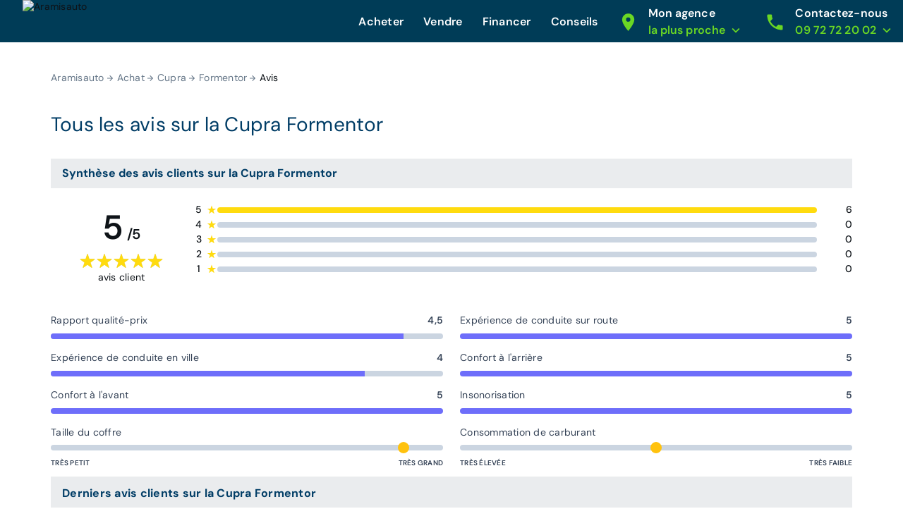

--- FILE ---
content_type: application/javascript; charset=UTF-8
request_url: https://www.aramisauto.com/_nuxt/0268d8c.js
body_size: 7407
content:
(window.webpackJsonp=window.webpackJsonp||[]).push([[144,208],{1043:function(e,t,r){var content=r(1198);content.__esModule&&(content=content.default),"string"==typeof content&&(content=[[e.i,content,""]]),content.locals&&(e.exports=content.locals);(0,r(137).default)("d40995f6",content,!1,{sourceMap:!1})},1197:function(e,t,r){"use strict";r(1043)},1198:function(e,t,r){var n=r(136)((function(i){return i[1]}));n.push([e.i,'html[data-v-03dc7b8c]{font-family:var(--semantic__typography__font-family-body),Arial,sans-serif;font-size:10px;-webkit-text-size-adjust:100%;-moz-text-size-adjust:100%;text-size-adjust:100%}body[data-v-03dc7b8c]{background-color:var(--semantic__color__background-default);color:var(--semantic__color__on-background-base);font-size:var(--semantic__responsive__typography__font-size-body-small);font-weight:var(--semantic__typography__font-weight-body-medium-base);line-height:var(--semantic__responsive__typography__line-height-body-small)}button[data-v-03dc7b8c],input[data-v-03dc7b8c],optgroup[data-v-03dc7b8c],option[data-v-03dc7b8c],select[data-v-03dc7b8c],textarea[data-v-03dc7b8c]{font-family:inherit}.no-follow-link[data-v-03dc7b8c],a[data-v-03dc7b8c]{color:var(--semantic__color__on-background-base)}[data-v-03dc7b8c]:root{--font-system:system-ui,-apple-system,Segoe UI,Roboto,Ubuntu,Cantarell,Noto Sans,sans-serif,blinkmacsystemfont,"Segoe UI",roboto,"Helvetica Neue",arial,sans-serif;--site-primary-width:1256px;--site-primary-padding-x:16px;--site-secondary-width:1328px;--site-secondary-padding-x:56px}@media screen and (min-width:768px){[data-v-03dc7b8c]:root{--site-secondary-padding-x:16px}}@media print{[data-v-03dc7b8c]:root{--site-secondary-padding-x:16px}}.slice[data-v-03dc7b8c]{text-align:center}.slice .wrap[data-v-03dc7b8c]{margin:0 auto;max-width:1256px;max-width:var(--site-primary-width);padding:0 16px;padding:0 var(--site-primary-padding-x);text-align:left}.valyrie-breadcrumb[data-v-03dc7b8c]{-webkit-flex-wrap:wrap;flex-wrap:wrap;font-size:var(--semantic__responsive__typography__font-size-body-small);font-weight:var(--semantic__typography__font-weight-body-small-base)}.item[data-v-03dc7b8c],.valyrie-breadcrumb[data-v-03dc7b8c]{-webkit-align-items:center;align-items:center;display:-webkit-flex;display:flex}.item a[data-v-03dc7b8c]{color:var(--semantic__color__on-background-muted);display:inline-block;position:relative}.item a[data-v-03dc7b8c]:last-child{font-weight:var(--semantic__typography__font-weight-body-xsmall-strong);text-transform:uppercase}.item .label-no-link[data-v-03dc7b8c],.item a[data-v-03dc7b8c]:last-child{color:var(--semantic__color__on-background-base)}.item .icon[data-v-03dc7b8c]{margin:0 var(--semantic__responsive__spacing__1x) 0 var(--semantic__responsive__spacing__05x);fill:var(--semantic__color__on-background-muted)}',""]),n.locals={},e.exports=n},1203:function(e,t,r){"use strict";r(71),r(19);var n={name:"ValkyrieBreadcrumb",components:{ValkyrieIcon:r(374).b},props:{links:{type:Array,validator:function(e){return e.every((function(e){return e.label}))}}},computed:{list:function(){var e=this;return this.links.map((function(element,t){return{key:"breadcrumb-".concat(t),label:element.label,url:element.url,external:!(null==element||!element.external)&&(null==element?void 0:element.external),divider:t<e.links.length-1}}))}}},o=(r(1197),r(23)),component=Object(o.a)(n,(function(){var e=this,t=e._self._c;return t("ul",{staticClass:"valyrie-breadcrumb"},e._l(e.list,(function(r){return t("li",{key:r.key,staticClass:"item"},[r.url&&!1===r.external?t("extended-router-link",{attrs:{to:r.url}},[e._v("\n      "+e._s(r.label)+"\n    ")]):r.url?t("a",{attrs:{href:r.url}},[e._v("\n      "+e._s(r.label)+"\n    ")]):t("span",{staticClass:"label-no-link"},[e._v("\n      "+e._s(r.label)+"\n    ")]),e._v(" "),r.divider?t("valkyrie-icon",{staticClass:"icon",attrs:{name:"arrow-forward",size:12}}):e._e()],1)})),0)}),[],!1,null,"03dc7b8c",null);t.a=component.exports},1271:function(e,t,r){"use strict";var n=r(13),o=r(606).values;n({target:"Object",stat:!0},{values:function(e){return o(e)}})},1488:function(e,t,r){var content=r(1815);content.__esModule&&(content=content.default),"string"==typeof content&&(content=[[e.i,content,""]]),content.locals&&(e.exports=content.locals);(0,r(137).default)("54cf03ea",content,!1,{sourceMap:!1})},1489:function(e,t,r){var content=r(1817);content.__esModule&&(content=content.default),"string"==typeof content&&(content=[[e.i,content,""]]),content.locals&&(e.exports=content.locals);(0,r(137).default)("6868b956",content,!1,{sourceMap:!1})},1490:function(e,t,r){var content=r(1819);content.__esModule&&(content=content.default),"string"==typeof content&&(content=[[e.i,content,""]]),content.locals&&(e.exports=content.locals);(0,r(137).default)("5dfc7fb9",content,!1,{sourceMap:!1})},1491:function(e,t,r){var content=r(1821);content.__esModule&&(content=content.default),"string"==typeof content&&(content=[[e.i,content,""]]),content.locals&&(e.exports=content.locals);(0,r(137).default)("3df90716",content,!1,{sourceMap:!1})},1814:function(e,t,r){"use strict";r(1488)},1815:function(e,t,r){var n=r(136)((function(i){return i[1]}));n.push([e.i,'html[data-v-51598cd3]{font-family:var(--semantic__typography__font-family-body),Arial,sans-serif;font-size:10px;-webkit-text-size-adjust:100%;-moz-text-size-adjust:100%;text-size-adjust:100%}body[data-v-51598cd3]{background-color:var(--semantic__color__background-default);color:var(--semantic__color__on-background-base);font-size:var(--semantic__responsive__typography__font-size-body-small);font-weight:var(--semantic__typography__font-weight-body-medium-base);line-height:var(--semantic__responsive__typography__line-height-body-small)}button[data-v-51598cd3],input[data-v-51598cd3],optgroup[data-v-51598cd3],option[data-v-51598cd3],select[data-v-51598cd3],textarea[data-v-51598cd3]{font-family:inherit}.no-follow-link[data-v-51598cd3],a[data-v-51598cd3]{color:var(--semantic__color__on-background-base)}[data-v-51598cd3]:root{--font-system:system-ui,-apple-system,Segoe UI,Roboto,Ubuntu,Cantarell,Noto Sans,sans-serif,blinkmacsystemfont,"Segoe UI",roboto,"Helvetica Neue",arial,sans-serif;--site-primary-width:1256px;--site-primary-padding-x:16px;--site-secondary-width:1328px;--site-secondary-padding-x:56px}@media screen and (min-width:768px){[data-v-51598cd3]:root{--site-secondary-padding-x:16px}}@media print{[data-v-51598cd3]:root{--site-secondary-padding-x:16px}}.slice[data-v-51598cd3]{text-align:center}.slice .wrap[data-v-51598cd3]{margin:0 auto;max-width:1256px;max-width:var(--site-primary-width);padding:0 16px;padding:0 var(--site-primary-padding-x);text-align:left}.photos-review[data-v-51598cd3]{margin:var(--semantic__responsive__spacing__4x) 0}.thumbnails-container[data-v-51598cd3]{display:-webkit-flex;display:flex;-webkit-flex-wrap:wrap;flex-wrap:wrap;gap:var(--semantic__responsive__spacing__2x)}@media screen and (min-width:768px){.thumbnails-container[data-v-51598cd3]{gap:var(--semantic__responsive__spacing__3x)}}@media print{.thumbnails-container[data-v-51598cd3]{gap:var(--semantic__responsive__spacing__3x)}}.overlay[data-v-51598cd3]{-webkit-align-items:center;align-items:center;background:rgba(0,0,0,.5);border-radius:var(--semantic__border-radius__base);bottom:0;display:-webkit-flex;display:flex;-webkit-justify-content:center;justify-content:center;left:0;opacity:0;position:absolute;right:0;top:0;transition:opacity .2s ease}@media(prefers-reduced-motion:reduce){.overlay[data-v-51598cd3]{transition:none}}.thumbnail-button[data-v-51598cd3]{border:none;border-radius:var(--semantic__border-radius__base);cursor:pointer;height:80px;overflow:hidden;position:relative;transition:-webkit-transform .2s ease;transition:transform .2s ease;transition:transform .2s ease,-webkit-transform .2s ease;width:80px}@media screen and (min-width:768px){.thumbnail-button[data-v-51598cd3]{height:100px;width:100px}}@media print{.thumbnail-button[data-v-51598cd3]{height:100px;width:100px}}@media(prefers-reduced-motion:reduce){.thumbnail-button[data-v-51598cd3]{transition:none}}.thumbnail-button[data-v-51598cd3]:focus,.thumbnail-button[data-v-51598cd3]:hover{outline:2px solid var(--semantic__color__primary-default);-webkit-transform:scale(1.05);transform:scale(1.05)}.thumbnail-button:focus .overlay[data-v-51598cd3],.thumbnail-button:hover .overlay[data-v-51598cd3]{opacity:1}.thumbnail[data-v-51598cd3]{border-radius:var(--semantic__border-radius__base);height:100%;object-fit:cover;width:100%}.zoom-icon[data-v-51598cd3]{fill:#fff}.modal-overlay[data-v-51598cd3]{-webkit-align-items:center;align-items:center;-webkit-backdrop-filter:blur(4px);backdrop-filter:blur(4px);background:rgba(0,0,0,.8);bottom:0;-webkit-justify-content:center;justify-content:center;left:0;position:fixed;right:0;top:0;z-index:1000}.modal-content[data-v-51598cd3],.modal-overlay[data-v-51598cd3]{display:-webkit-flex;display:flex}.modal-content[data-v-51598cd3]{background:transparent;border-radius:var(--semantic__border-radius__large);-webkit-flex-direction:column;flex-direction:column;max-height:90vh;max-width:90vw;overflow:hidden;position:relative}.modal-navigation[data-v-51598cd3]{display:-webkit-flex;display:flex;-webkit-justify-content:space-between;justify-content:space-between;left:0;padding:0 var(--semantic__responsive__spacing__3x);pointer-events:none;position:absolute;right:0;top:50%;-webkit-transform:translateY(-50%);transform:translateY(-50%);z-index:10}.image-container[data-v-51598cd3]{-webkit-flex:1;flex:1;min-height:300px;padding:var(--semantic__responsive__spacing__4x);position:relative}.image-container[data-v-51598cd3],.nav-button[data-v-51598cd3]{-webkit-align-items:center;align-items:center;display:-webkit-flex;display:flex;-webkit-justify-content:center;justify-content:center}.nav-button[data-v-51598cd3]{background:var(--semantic__color__primary-default);border:none;border-radius:var(--semantic__border-radius__circular);color:#fff;cursor:pointer;height:50px;pointer-events:all;transition:background-color .2s ease;width:50px}@media(prefers-reduced-motion:reduce){.nav-button[data-v-51598cd3]{transition:none}}.nav-button[data-v-51598cd3]:focus,.nav-button[data-v-51598cd3]:hover{background:var(--semantic__color__primary-darkened)}.nav-spacer[data-v-51598cd3]{height:50px;width:50px}.modal-image[data-v-51598cd3]{border-radius:var(--semantic__border-radius__base);box-shadow:0 4px 20px rgba(0,0,0,.1);max-height:70vh;max-width:100%;object-fit:contain}.modal-footer[data-v-51598cd3]{background:transparent;padding:var(--semantic__responsive__spacing__3x)}.photo-counter[data-v-51598cd3]{color:#fff;font-weight:600;margin-bottom:var(--semantic__responsive__spacing__2x);text-align:center}.photo-caption[data-v-51598cd3]{background:rgba(0,0,0,.5);border-radius:var(--semantic__border-radius__base);color:#fff;max-width:100%;padding:var(--semantic__responsive__spacing__2x);text-align:center}.modal-content[data-v-51598cd3]{height:95vh;width:95vw}.modal-navigation[data-v-51598cd3]{padding:0 var(--semantic__responsive__spacing__2x)}.image-container[data-v-51598cd3]{padding:var(--semantic__responsive__spacing__2x)}.nav-button[data-v-51598cd3]{height:40px;width:40px}.close-button[data-v-51598cd3]{height:36px;width:36px}',""]),n.locals={},e.exports=n},1816:function(e,t,r){"use strict";r(1489)},1817:function(e,t,r){var n=r(136)((function(i){return i[1]}));n.push([e.i,'html[data-v-54540446]{font-family:var(--semantic__typography__font-family-body),Arial,sans-serif;font-size:10px;-webkit-text-size-adjust:100%;-moz-text-size-adjust:100%;text-size-adjust:100%}body[data-v-54540446]{background-color:var(--semantic__color__background-default);color:var(--semantic__color__on-background-base);font-size:var(--semantic__responsive__typography__font-size-body-small);font-weight:var(--semantic__typography__font-weight-body-medium-base);line-height:var(--semantic__responsive__typography__line-height-body-small)}button[data-v-54540446],input[data-v-54540446],optgroup[data-v-54540446],option[data-v-54540446],select[data-v-54540446],textarea[data-v-54540446]{font-family:inherit}.no-follow-link[data-v-54540446],a[data-v-54540446]{color:var(--semantic__color__on-background-base)}[data-v-54540446]:root{--font-system:system-ui,-apple-system,Segoe UI,Roboto,Ubuntu,Cantarell,Noto Sans,sans-serif,blinkmacsystemfont,"Segoe UI",roboto,"Helvetica Neue",arial,sans-serif;--site-primary-width:1256px;--site-primary-padding-x:16px;--site-secondary-width:1328px;--site-secondary-padding-x:56px}@media screen and (min-width:768px){[data-v-54540446]:root{--site-secondary-padding-x:16px}}@media print{[data-v-54540446]:root{--site-secondary-padding-x:16px}}.slice[data-v-54540446]{text-align:center}.slice .wrap[data-v-54540446]{margin:0 auto;max-width:1256px;max-width:var(--site-primary-width);padding:0 16px;padding:0 var(--site-primary-padding-x);text-align:left}.user-review-title[data-v-54540446]{-webkit-align-items:center;align-items:center;display:-webkit-flex;display:flex;font-size:var(--semantic__responsive__typography__font-size-body-small);font-weight:600;gap:var(--semantic__responsive__spacing__2x);margin-bottom:var(--semantic__responsive__spacing__1x)}.review-title[data-v-54540446]{-webkit-flex:1;flex:1}.user-review-author[data-v-54540446]{font-size:var(--semantic__responsive__typography__font-size-body-xsmall)}.user-review-text[data-v-54540446]{font-size:var(--semantic__responsive__typography__font-size-body-small);margin-bottom:20px;margin-top:20px}.user-review-alert[data-v-54540446]{width:50%}.separator[data-v-54540446]{background-color:var(--semantic__color__on-surface-default-muted);height:1px;margin:40px 0;width:100%}.review-verified[data-v-54540446]{margin-left:10px}.review-verified-icon[data-v-54540446]{fill:#ffdb0e}',""]),n.locals={},e.exports=n},1818:function(e,t,r){"use strict";r(1490)},1819:function(e,t,r){var n=r(136)((function(i){return i[1]}));n.push([e.i,'html[data-v-4497bb86]{font-family:var(--semantic__typography__font-family-body),Arial,sans-serif;font-size:10px;-webkit-text-size-adjust:100%;-moz-text-size-adjust:100%;text-size-adjust:100%}body[data-v-4497bb86]{background-color:var(--semantic__color__background-default);color:var(--semantic__color__on-background-base);font-size:var(--semantic__responsive__typography__font-size-body-small);font-weight:var(--semantic__typography__font-weight-body-medium-base);line-height:var(--semantic__responsive__typography__line-height-body-small)}button[data-v-4497bb86],input[data-v-4497bb86],optgroup[data-v-4497bb86],option[data-v-4497bb86],select[data-v-4497bb86],textarea[data-v-4497bb86]{font-family:inherit}.no-follow-link[data-v-4497bb86],a[data-v-4497bb86]{color:var(--semantic__color__on-background-base)}[data-v-4497bb86]:root{--font-system:system-ui,-apple-system,Segoe UI,Roboto,Ubuntu,Cantarell,Noto Sans,sans-serif,blinkmacsystemfont,"Segoe UI",roboto,"Helvetica Neue",arial,sans-serif;--site-primary-width:1256px;--site-primary-padding-x:16px;--site-secondary-width:1328px;--site-secondary-padding-x:56px}@media screen and (min-width:768px){[data-v-4497bb86]:root{--site-secondary-padding-x:16px}}@media print{[data-v-4497bb86]:root{--site-secondary-padding-x:16px}}.slice[data-v-4497bb86]{text-align:center}.slice .wrap[data-v-4497bb86]{margin:0 auto;max-width:1256px;max-width:var(--site-primary-width);padding:0 16px;padding:0 var(--site-primary-padding-x);text-align:left}.average_review[data-v-4497bb86]{-webkit-align-items:flex-start;align-items:flex-start;display:-webkit-flex;display:flex;gap:var(--semantic__responsive__spacing__4x)}@media(max-width:768px){.average_review[data-v-4497bb86]{-webkit-flex-direction:column;flex-direction:column;gap:var(--semantic__responsive__spacing__3x)}}.average_review_rating[data-v-4497bb86]{-webkit-align-items:center;align-items:center;display:-webkit-flex;display:flex;-webkit-flex-direction:column;flex-direction:column;-webkit-flex-shrink:0;flex-shrink:0;gap:var(--semantic__responsive__spacing__2x);margin-bottom:var(--semantic__responsive__spacing__8x);min-width:200px}@media(max-width:768px){.average_review_rating[data-v-4497bb86]{-webkit-align-items:flex-start;align-items:flex-start;display:-webkit-flex;display:flex;-webkit-flex-direction:row;flex-direction:row;-webkit-justify-content:space-between;justify-content:space-between;min-width:100%}}.average_review_rating_value[data-v-4497bb86]{font-size:var(--semantic__responsive__typography__font-size-display-medium)}.average_review_rating_max[data-v-4497bb86],.average_review_rating_value[data-v-4497bb86]{color:var(--semantic__color__on-surface-default-base);font-weight:600}.average_review_rating_max[data-v-4497bb86]{font-size:var(--semantic__responsive__typography__font-size-heading-small)}.average_review_rating_details[data-v-4497bb86]{-webkit-flex-direction:column;flex-direction:column;-webkit-flex-grow:1;flex-grow:1;gap:var(--semantic__responsive__spacing__1x)}.average_review_rating_details[data-v-4497bb86],.rating_row[data-v-4497bb86]{display:-webkit-flex;display:flex;width:100%}.rating_row[data-v-4497bb86]{-webkit-align-items:center;align-items:center;-webkit-flex-wrap:nowrap;flex-wrap:nowrap;gap:var(--semantic__responsive__spacing__2x)}.rating_value[data-v-4497bb86]{min-width:20px;text-align:center}.rating_count[data-v-4497bb86],.rating_value[data-v-4497bb86]{-webkit-flex-shrink:0;flex-shrink:0;font-weight:500}.rating_count[data-v-4497bb86]{min-width:50px;text-align:right}.star[data-v-4497bb86]{-webkit-flex-shrink:0;flex-shrink:0;fill:#ffdb0e}.progress-bar[data-v-4497bb86]{-webkit-flex:1;flex:1;min-width:0}.progress-bar[data-v-4497bb86] .progress-bar--horizontal .progress-bar-value,.progress-bar[data-v-4497bb86] .progress-bar--secondary .progress-bar-value{background:#ffdb0e!important}',""]),n.locals={},e.exports=n},1820:function(e,t,r){"use strict";r(1491)},1821:function(e,t,r){var n=r(136)((function(i){return i[1]}));n.push([e.i,'html[data-v-d89ae67c]{font-family:var(--semantic__typography__font-family-body),Arial,sans-serif;font-size:10px;-webkit-text-size-adjust:100%;-moz-text-size-adjust:100%;text-size-adjust:100%}body[data-v-d89ae67c]{background-color:var(--semantic__color__background-default);color:var(--semantic__color__on-background-base);font-size:var(--semantic__responsive__typography__font-size-body-small);font-weight:var(--semantic__typography__font-weight-body-medium-base);line-height:var(--semantic__responsive__typography__line-height-body-small)}button[data-v-d89ae67c],input[data-v-d89ae67c],optgroup[data-v-d89ae67c],option[data-v-d89ae67c],select[data-v-d89ae67c],textarea[data-v-d89ae67c]{font-family:inherit}.no-follow-link[data-v-d89ae67c],a[data-v-d89ae67c]{color:var(--semantic__color__on-background-base)}[data-v-d89ae67c]:root{--font-system:system-ui,-apple-system,Segoe UI,Roboto,Ubuntu,Cantarell,Noto Sans,sans-serif,blinkmacsystemfont,"Segoe UI",roboto,"Helvetica Neue",arial,sans-serif;--site-primary-width:1256px;--site-primary-padding-x:16px;--site-secondary-width:1328px;--site-secondary-padding-x:56px}@media screen and (min-width:768px){[data-v-d89ae67c]:root{--site-secondary-padding-x:16px}}@media print{[data-v-d89ae67c]:root{--site-secondary-padding-x:16px}}.slice[data-v-d89ae67c]{text-align:center}.slice .wrap[data-v-d89ae67c]{margin:0 auto;max-width:1256px;max-width:var(--site-primary-width);padding:0 16px;padding:0 var(--site-primary-padding-x);text-align:left}.reviews[data-v-d89ae67c]{margin:auto;max-width:1200px}.reviews_breadcrumb[data-v-d89ae67c]{margin:var(--semantic__responsive__spacing__10x) var(--semantic__responsive__spacing__8x)}.reviews_section[data-v-d89ae67c]{margin:0 var(--semantic__responsive__spacing__8x)}.reviews_section_alert[data-v-d89ae67c]{margin-bottom:var(--semantic__responsive__spacing__8x)}.reviews_title[data-v-d89ae67c]{color:var(--common__primitive__color__info-600);font-size:var(--common__primitive__typography__font-size-600);margin:var(--semantic__responsive__spacing__8x)}.reviews_no_result[data-v-d89ae67c]{font-size:var(--common__primitive__typography__font-size-200);padding:var(--semantic__responsive__spacing__3x)}.reviews_section_title[data-v-d89ae67c]{background-color:var(--common__primitive__color__neutrals-200);color:var(--common__primitive__color__info-600);font-size:var(--common__primitive__scale__4x);font-weight:700;margin-bottom:var(--common__primitive__scale__5x);padding:var(--common__primitive__scale__3x) var(--common__primitive__scale__4x)}',""]),n.locals={},e.exports=n},2230:function(e,t,r){"use strict";r.r(t);var n=r(4),o=(r(125),r(308),r(139),r(209),r(82),r(173),r(42),r(206)),d=r(1203),l=(r(97),r(51),r(1271),r(1273)),c=r(1351),v=r(917),_=r(374),m={name:"PhotosReview",components:{ValkyrieIcon:_.b},props:{photos:{type:Array,default:function(){return[]},validator:function(e){return e.every((function(e){return e.Id&&e.Sizes&&(e.Sizes.thumbnail||e.Sizes.normal)}))}}},data:function(){return{isModalOpen:!1,currentPhotoIndex:0,imageLoading:!1}},computed:{currentPhoto:function(){return this.photos[this.currentPhotoIndex]||{}}},mounted:function(){document.addEventListener("keydown",this.handleKeydown)},beforeDestroy:function(){document.removeEventListener("keydown",this.handleKeydown),this.isModalOpen&&(document.body.style.overflow="")},methods:{openModal:function(e){this.currentPhotoIndex=e,this.isModalOpen=!0,this.imageLoading=!0,document.body.style.overflow="hidden"},closeModal:function(){this.isModalOpen=!1,this.currentPhotoIndex=0,this.imageLoading=!1,document.body.style.overflow=""},nextPhoto:function(){this.currentPhotoIndex<this.photos.length-1&&(this.currentPhotoIndex+=1,this.imageLoading=!0)},previousPhoto:function(){this.currentPhotoIndex>0&&(this.currentPhotoIndex-=1,this.imageLoading=!0)},onImageLoad:function(){this.imageLoading=!1},onImageError:function(){this.imageLoading=!1,console.warn("Erreur lors du chargement de l'image")},handleKeydown:function(e){if(this.isModalOpen)switch(e.key){case"Escape":this.closeModal();break;case"ArrowLeft":this.previousPhoto();break;case"ArrowRight":this.nextPhoto()}}}},f=(r(1814),r(23)),component=Object(f.a)(m,(function(){var e,t,r=this,n=r._self._c;return r.photos&&r.photos.length?n("div",{staticClass:"photos-review"},[n("div",{staticClass:"thumbnails-container"},r._l(r.photos,(function(e,t){var o;return n("button",{key:e.Id,staticClass:"thumbnail-button",attrs:{"aria-label":"Voir l'aperçu ".concat(t+1," en grand")},on:{click:function(e){return r.openModal(t)}}},[n("img",{staticClass:"thumbnail",attrs:{src:null===(o=e.Sizes.thumbnail)||void 0===o?void 0:o.Url,alt:e.Caption||"Aperçu ".concat(t+1),loading:"lazy"}}),r._v(" "),n("div",{staticClass:"overlay"},[n("valkyrie-icon",{staticClass:"zoom-icon",attrs:{name:"zoom-in",size:24}})],1)])})),0),r._v(" "),r.isModalOpen?n("div",{staticClass:"modal-overlay",on:{click:r.closeModal,keydown:function(e){return!e.type.indexOf("key")&&r._k(e.keyCode,"esc",27,e.key,["Esc","Escape"])?null:r.closeModal.apply(null,arguments)}}},[n("div",{staticClass:"modal-content"},[n("div",{staticClass:"image-container",on:{click:function(e){e.stopPropagation()}}},[r.photos.length>1?n("div",{staticClass:"modal-navigation"},[r.currentPhotoIndex>0?n("button",{staticClass:"nav-button prev",attrs:{"aria-label":"Précédent"},on:{click:r.previousPhoto}},[n("valkyrie-icon",{attrs:{name:"arrow-left",size:32}})],1):n("div",{staticClass:"nav-spacer"}),r._v(" "),r.currentPhotoIndex<r.photos.length-1?n("button",{staticClass:"nav-button next",attrs:{"aria-label":"Suivant"},on:{click:r.nextPhoto}},[n("valkyrie-icon",{attrs:{name:"arrow-right",size:32}})],1):n("div",{staticClass:"nav-spacer"})]):r._e(),r._v(" "),n("img",{staticClass:"modal-image",attrs:{src:(null===(e=r.currentPhoto.Sizes.large)||void 0===e?void 0:e.Url)||(null===(t=r.currentPhoto.Sizes.normal)||void 0===t?void 0:t.Url),alt:r.currentPhoto.Caption||"Élément ".concat(r.currentPhotoIndex+1)},on:{load:r.onImageLoad,error:r.onImageError}})]),r._v(" "),n("div",{staticClass:"modal-footer"},[n("div",{staticClass:"photo-counter"},[r._v("\n          "+r._s(r.currentPhotoIndex+1)+" / "+r._s(r.photos.length)+"\n        ")]),r._v(" "),r.currentPhoto.Caption?n("div",{staticClass:"photo-caption"},[r._v("\n          "+r._s(r.currentPhoto.Caption)+"\n        ")]):r._e()])])]):r._e()]):r._e()}),[],!1,null,"51598cd3",null),y=component.exports,h={name:"OneReview",components:{ValkyrieFiveStars:l.a,RatingsCategories:c.a,ValkyrieAlert:v.default,ValkyrieIcon:_.b,PhotosReview:y},props:{brand:{type:String,required:!0},review:{type:Object,required:!0}},computed:{ratingsCategories:function(){return this.review.SecondaryRatings?Object.values(this.review.SecondaryRatings).filter((function(e){return e&&void 0!==e.AverageRating})).map((function(e){return{label:e.Label,note:e.AverageRating,maxRange:e.ValueRange||5,type:"SLIDER"===e.DisplayType?"slider":"progress",minLabel:e.MinLabel,maxLabel:e.MaxLabel}})):[]},formattedSubmissionTime:function(){var e=(new Date-new Date(this.review.SubmissionTime))/864e5,t={};return e<30?(t.timePassed=Math.round(e),t.unit="d"):e>=30&&e<365?(t.timePassed=Math.round(e/30),t.unit="m"):e>=365&&(t.timePassed=Math.round(e/365),t.unit="y"),this.$t("pdp.customerReview.date",{value:this.$tc("common.unit.".concat(t.unit),t.timePassed,{value:t.timePassed})})},formattedProductId:function(){return this.review.ProductId.replace(/-|_/g," ").split(" ").map((function(e){return e.charAt(0).toUpperCase()+e.slice(1)})).join(" ")}}},x=(r(1816),Object(f.a)(h,(function(){var e=this,t=e._self._c;return t("div",[t("div",{staticClass:"user-review-title"},[t("valkyrie-five-stars",{attrs:{"note-stars":e.review.rating}}),e._v(" "),t("span",{staticClass:"review-title"},[e._v(e._s(e.review.title))])],1),e._v(" "),t("p",{staticClass:"user-review-author review-comment__user"},[t("span",[e._v(e._s(e.formattedSubmissionTime)+" - ")]),e._v(" "),t("span",[e._v("par "+e._s(e.review.userNickname||"Anonymous"))]),e._v(" "),t("span",{staticClass:"review-verified"},[t("valkyrie-icon",{staticClass:"review-verified-icon",attrs:{name:"standard-avis",size:12}}),e._v("\n      Acheteur vérifié d'une "+e._s(e.formattedProductId))],1)]),e._v(" "),t("p",{staticClass:"user-review-text"},[e._v("\n    "+e._s(e.review.ReviewText)+"\n  ")]),e._v(" "),t("photos-review",{attrs:{photos:e.review.Photos}}),e._v(" "),t("ratings-categories",{attrs:{"feature-ratings":e.ratingsCategories}}),e._v(" "),t("valkyrie-alert",{staticClass:"user-review-alert",attrs:{type:"info",icon:"thumb-up-2",message:"".concat(e.review.TotalFeedbackCount," personnes ont trouvé cet avis utile")}}),e._v(" "),t("div",{staticClass:"separator"})],1)}),[],!1,null,"54540446",null).exports),w=(r(98),r(1052)),k={name:"AverageReview",components:{ValkyrieFiveStars:l.a,ValkyrieProgressBar:w.a,ValkyrieIcon:_.b,RatingsCategories:c.a},props:{averageReview:{type:Object,required:!0}},computed:{averageRatingList:function(){var e,t=(null===(e=this.averageReview)||void 0===e?void 0:e.rating)||[],r={};return Array.isArray(t)&&t.forEach((function(e){e.RatingValue&&"number"==typeof e.Count&&(r[e.RatingValue]=e.Count)})),[5,4,3,2,1].map((function(e){return{RatingValue:e,Count:r[e]||0}}))},secondaryRatingsCategories:function(){var e;return null!==(e=this.averageReview)&&void 0!==e&&e.secondaryRatingAverages?Object.values(this.averageReview.secondaryRatingAverages).filter((function(e){return e&&void 0!==e.AverageRating})).map((function(e){return{label:e.Label,note:e.AverageRating,maxRange:e.ValueRange||5,type:"SLIDER"===e.DisplayType?"slider":"progress",minLabel:e.MinLabel,maxLabel:e.MaxLabel}})):[]}}},z=(r(1818),Object(f.a)(k,(function(){var e,t,r=this,n=r._self._c;return n("div",[n("div",{staticClass:"average_review"},[n("div",{staticClass:"average_review_rating"},[n("div",[n("span",{staticClass:"average_review_rating_value"},[r._v("\n          "+r._s(Math.round(10*((null===(e=r.averageReview)||void 0===e?void 0:e.averageRating)||0))/10))]),r._v(" "),n("span",{staticClass:"average_review_rating_max"},[r._v("/5")])]),r._v(" "),n("valkyrie-five-stars",{attrs:{"note-stars":null===(t=r.averageReview)||void 0===t?void 0:t.averageRating}}),r._v(" "),n("span",[r._v("\n        avis client\n      ")])],1),r._v(" "),n("div",{staticClass:"average_review_rating_details"},r._l(r.averageRatingList,(function(e){var t;return n("div",{key:e.RatingValue,staticClass:"rating_row"},[n("span",{staticClass:"rating_value"},[r._v(r._s(e.RatingValue))]),r._v(" "),n("valkyrie-icon",{staticClass:"star",attrs:{name:"star",size:16}}),r._v(" "),n("valkyrie-progress-bar",{staticClass:"progress-bar",attrs:{note:e.Count/((null===(t=r.averageReview)||void 0===t||null===(t=t.rating)||void 0===t?void 0:t.reduce((function(e,t){return e+t.Count}),0))||1)*100,"max-range":100}}),r._v(" "),n("span",{staticClass:"rating_count"},[r._v(r._s(e.Count))])],1)})),0)]),r._v(" "),n("ratings-categories",{attrs:{"feature-ratings":r.secondaryRatingsCategories}})],1)}),[],!1,null,"4497bb86",null).exports),C=r(9),R=r(395),j=Object(C.a)("ReviewsPage"),I={name:"ReviewsPage",components:{ValkyrieBreadcrumb:d.a,UserReview:x,AverageReview:z,FooterComponent:R.default},asyncData:function(e){return Object(n.a)(regeneratorRuntime.mark((function t(){var r,d,l,c,v,_,m,f,y;return regeneratorRuntime.wrap((function(t){for(;;)switch(t.prev=t.next){case 0:return r=e.route,d=e.$apiContext,l=r.params.model,c=function(){var e=Object(n.a)(regeneratorRuntime.mark((function e(){var t;return regeneratorRuntime.wrap((function(e){for(;;)switch(e.prev=e.next){case 0:return e.prev=0,e.next=3,Object(o.c)({productId:l},d);case 3:return t=e.sent,e.abrupt("return",t);case 7:return e.prev=7,e.t0=e.catch(0),j.error("Error fetching reviews for ".concat(l,":"),e.t0),e.abrupt("return",!1);case 11:case"end":return e.stop()}}),e,null,[[0,7]])})));return function(){return e.apply(this,arguments)}}(),v=function(){var e=Object(n.a)(regeneratorRuntime.mark((function e(){var t;return regeneratorRuntime.wrap((function(e){for(;;)switch(e.prev=e.next){case 0:return e.prev=0,e.next=3,Object(o.d)({productId:l},d);case 3:return t=e.sent,e.abrupt("return",{averageReview:t});case 7:return e.prev=7,e.t0=e.catch(0),j.error("Error fetching average review for ".concat(l,":"),e.t0),e.abrupt("return",!1);case 11:case"end":return e.stop()}}),e,null,[[0,7]])})));return function(){return e.apply(this,arguments)}}(),t.next=6,c();case 6:return _=t.sent,m=_.reviews,t.next=10,v();case 10:return f=t.sent,y=f.averageReview,t.abrupt("return",{reviews:m||[],averageReview:y});case 13:case"end":return t.stop()}}),t)})))()},data:function(){var e=this.$route.params,t=e.brand,r=e.model,n=function(e){return e.replace(/-/g," ").split(" ").map((function(e){return e.charAt(0).toUpperCase()+e.slice(1)})).join(" ")},o=n(t),d=n(r);return{brand:t,displayedBrand:o,model:r,displayedModel:d,reviews:[],averageReview:null,breadcrumbItems:[{label:"Aramisauto",url:"/"},{label:"Achat",url:"/achat/"},{label:o,url:"/achat/".concat(t,"/offres/")},{label:d,url:"/achat/".concat(t,"/").concat(r,"/offres/")},{label:"Avis",url:""}]}}},S=I,P=(r(1820),Object(f.a)(S,(function(){var e=this,t=e._self._c;return t("div",{staticClass:"reviews"},[t("section",[t("valkyrie-breadcrumb",{staticClass:"reviews_breadcrumb",attrs:{links:e.breadcrumbItems}})],1),e._v(" "),0===e.reviews.length?t("section",[t("div",{staticClass:"reviews_section_title"},[e._v("\n      Synthèse des avis clients sur la "+e._s(e.displayedBrand)+" "+e._s(e.displayedModel)+"\n    ")]),e._v(" "),t("div",{staticClass:"reviews_no_result"},[e._v("\n      Il n'y a pas d'avis clients pour ce modèle.\n    ")])]):t("section",[t("h1",{staticClass:"reviews_title"},[e._v("\n      Tous les avis sur la "+e._s(e.displayedBrand)+" "+e._s(e.displayedModel)+"\n    ")]),e._v(" "),t("section",{staticClass:"reviews_section"},[t("h2",{staticClass:"reviews_section_title"},[e._v("\n        Synthèse des avis clients sur la "+e._s(e.displayedBrand)+" "+e._s(e.displayedModel)+"\n      ")]),e._v(" "),t("average-review",{attrs:{"average-review":e.averageReview}})],1),e._v(" "),t("section",{staticClass:"reviews_section"},[t("div",{staticClass:"reviews_section_title"},[e._v("\n        Derniers avis clients sur la "+e._s(e.displayedBrand)+" "+e._s(e.displayedModel)+"\n      ")]),e._v(" "),e._l(e.reviews,(function(r){return t("user-review",{key:r.id,staticClass:"review-comment",attrs:{review:r,brand:e.brand}})}))],2)]),e._v(" "),t("footer-component")],1)}),[],!1,null,"d89ae67c",null));t.default=P.exports},917:function(e,t,r){"use strict";r.r(t);r(36),r(576),r(172),r(252),r(203);var n=r(374),o=r(8),d={name:"ValkyrieAlert",components:{ValkyrieIcon:n.b},props:{type:{type:String,default:"success",validator:function(e){return["success","error","info","warning"].includes(e)}},title:{type:String,default:null},message:{type:String,default:null},icon:{type:String,default:null},displayBorder:{type:Boolean,default:!0},link:{type:Object,default:null,validator:function(e){return e&&"string"==typeof e.label&&"string"==typeof e.url}},iconDisplay:{type:String,default:null,validator:function(e){return Object.values(o.a).includes(e)}}},created:function(){if(!this.$slots.default&&!this.message)throw new Error("requires message prop or default slot")}},l=(r(971),r(23)),component=Object(l.a)(d,(function(){var e=this,t=e._self._c;return t("div",{staticClass:"valkyrie-alert",class:"valkyrie-alert-".concat(e.type," ").concat(e.displayBorder?"with-border":"")},[e.icon?t("div",{staticClass:"icon",class:e.iconDisplay?"display-device-".concat(e.iconDisplay):null},[t("valkyrie-icon",{attrs:{name:e.icon,size:24}})],1):e._e(),e._v(" "),t("div",{staticClass:"content"},[e.title?t("div",{staticClass:"title"},[e._v("\n      "+e._s(e.title)+"\n    ")]):e._e(),e._v(" "),t("div",[e._t("default",(function(){return[e.message?t("div",{directives:[{name:"markdown",rawName:"v-markdown",value:e.message,expression:"message"}]}):e._e()]})),e._v(" "),e.link?t("div",{staticClass:"link"},[t("extended-router-link",{attrs:{to:e.link.url}},[e._v("\n          "+e._s(e.link.label)+"\n        ")]),e._v(" "),t("valkyrie-icon",{attrs:{size:16,name:"arrow-plus-forward"}})],1):e._e()],2)])])}),[],!1,null,"5a66de6a",null);t.default=component.exports},928:function(e,t,r){var content=r(972);content.__esModule&&(content=content.default),"string"==typeof content&&(content=[[e.i,content,""]]),content.locals&&(e.exports=content.locals);(0,r(137).default)("cfb5befe",content,!1,{sourceMap:!1})},971:function(e,t,r){"use strict";r(928)},972:function(e,t,r){var n=r(136)((function(i){return i[1]}));n.push([e.i,'html[data-v-5a66de6a]{font-family:var(--semantic__typography__font-family-body),Arial,sans-serif;font-size:10px;-webkit-text-size-adjust:100%;-moz-text-size-adjust:100%;text-size-adjust:100%}body[data-v-5a66de6a]{background-color:var(--semantic__color__background-default);color:var(--semantic__color__on-background-base);font-size:var(--semantic__responsive__typography__font-size-body-small);font-weight:var(--semantic__typography__font-weight-body-medium-base);line-height:var(--semantic__responsive__typography__line-height-body-small)}button[data-v-5a66de6a],input[data-v-5a66de6a],optgroup[data-v-5a66de6a],option[data-v-5a66de6a],select[data-v-5a66de6a],textarea[data-v-5a66de6a]{font-family:inherit}.no-follow-link[data-v-5a66de6a],a[data-v-5a66de6a]{color:var(--semantic__color__on-background-base)}[data-v-5a66de6a]:root{--font-system:system-ui,-apple-system,Segoe UI,Roboto,Ubuntu,Cantarell,Noto Sans,sans-serif,blinkmacsystemfont,"Segoe UI",roboto,"Helvetica Neue",arial,sans-serif;--site-primary-width:1256px;--site-primary-padding-x:16px;--site-secondary-width:1328px;--site-secondary-padding-x:56px}@media screen and (min-width:768px){[data-v-5a66de6a]:root{--site-secondary-padding-x:16px}}@media print{[data-v-5a66de6a]:root{--site-secondary-padding-x:16px}}.slice[data-v-5a66de6a]{text-align:center}.slice .wrap[data-v-5a66de6a]{margin:0 auto;max-width:1256px;max-width:var(--site-primary-width);padding:0 16px;padding:0 var(--site-primary-padding-x);text-align:left}.valkyrie-alert[data-v-5a66de6a]{border-radius:var(--semantic__radius__medium);display:-webkit-flex;display:flex;padding:var(--semantic__responsive__spacing__3x)}.valkyrie-alert[data-v-5a66de6a],.valkyrie-alert .title[data-v-5a66de6a]{line-height:var(--semantic__responsive__typography__line-height-body-medium)}.valkyrie-alert .title[data-v-5a66de6a]{font-size:var(--semantic__responsive__typography__font-size-body-medium);font-weight:var(--semantic__typography__font-weight-body-medium-strong);margin-bottom:var(--semantic__responsive__spacing__1x)}.valkyrie-alert svg.icon[data-v-5a66de6a]{margin-right:var(--semantic__responsive__spacing__2x)}.valkyrie-alert .link[data-v-5a66de6a]{-webkit-align-items:center;align-items:center;display:-webkit-flex;display:flex;font-size:var(--semantic__responsive__typography__font-size-body-medium);font-style:normal;font-weight:var(--semantic__typography__font-weight-body-medium-strong);line-height:var(--semantic__responsive__typography__line-height-body-medium);margin-top:var(--semantic__responsive__spacing__3x);-webkit-text-decoration:underline;text-decoration:underline}.valkyrie-alert .link svg[data-v-5a66de6a]{margin-left:var(--semantic__responsive__spacing__1x)}@media screen and (min-width:768px){.valkyrie-alert .icon[data-v-5a66de6a]{display:block}}@media print{.valkyrie-alert .icon[data-v-5a66de6a]{display:block}}.valkyrie-alert-error[data-v-5a66de6a]{background-color:var(--semantic__color__background-error)}.valkyrie-alert-error.with-border[data-v-5a66de6a]{border:var(--semantic__responsive__outline-width__base) solid var(--semantic__color__outline-error)}.valkyrie-alert-error .link svg[data-v-5a66de6a],.valkyrie-alert-error .title[data-v-5a66de6a],.valkyrie-alert-error a[data-v-5a66de6a],.valkyrie-alert-error>div[data-v-5a66de6a]{color:var(--semantic__color__on-surface-error);fill:var(--semantic__color__on-surface-error)}.valkyrie-alert-error .icon svg[data-v-5a66de6a]{fill:var(--semantic__color__outline-error)}.valkyrie-alert-warning[data-v-5a66de6a]{background-color:var(--semantic__color__background-warning)}.valkyrie-alert-warning.with-border[data-v-5a66de6a]{border:var(--semantic__responsive__outline-width__base) solid var(--semantic__color__outline-warning)}.valkyrie-alert-warning .link svg[data-v-5a66de6a],.valkyrie-alert-warning .title[data-v-5a66de6a],.valkyrie-alert-warning a[data-v-5a66de6a],.valkyrie-alert-warning>div[data-v-5a66de6a]{color:var(--semantic__color__on-surface-warning);fill:var(--semantic__color__on-surface-warning)}.valkyrie-alert-warning .icon svg[data-v-5a66de6a]{fill:var(--semantic__color__on-background-warning)}.valkyrie-alert-success[data-v-5a66de6a]{background-color:var(--semantic__color__background-validation)}.valkyrie-alert-success.with-border[data-v-5a66de6a]{border:var(--semantic__responsive__outline-width__base) solid var(--semantic__color__outline-validation)}.valkyrie-alert-success .icon svg[data-v-5a66de6a]{vertical-align:bottom;fill:var(--semantic__color__on-background-validation)}.valkyrie-alert-success .link svg[data-v-5a66de6a],.valkyrie-alert-success .title[data-v-5a66de6a],.valkyrie-alert-success a[data-v-5a66de6a],.valkyrie-alert-success>div[data-v-5a66de6a]{color:var(--semantic__color__on-surface-validation);fill:var(--semantic__color__on-surface-validation)}.valkyrie-alert-info[data-v-5a66de6a]{background-color:var(--semantic__color__background-information)}.valkyrie-alert-info.with-border[data-v-5a66de6a]{border:var(--semantic__responsive__outline-width__base) solid var(--semantic__color__outline-information)}.valkyrie-alert-info .link svg[data-v-5a66de6a],.valkyrie-alert-info .title[data-v-5a66de6a],.valkyrie-alert-info a[data-v-5a66de6a],.valkyrie-alert-info>div[data-v-5a66de6a]{color:var(--semantic__color__on-surface-information);fill:var(--semantic__color__on-surface-information)}.valkyrie-alert-info .icon svg[data-v-5a66de6a]{vertical-align:bottom;fill:var(--semantic__color__on-background-information)}',""]),n.locals={},e.exports=n}}]);

--- FILE ---
content_type: application/javascript; charset=UTF-8
request_url: https://www.aramisauto.com/_nuxt/a3b0559.js
body_size: 38150
content:
(window.webpackJsonp=window.webpackJsonp||[]).push([[19],{856:function(e){e.exports=JSON.parse('{"alert":{"criteria":{"sectionTitle":"Vos critères de recherche"},"frequency":{"actionMessage":"Vos modifications sont enregistrées","actionTitle":"Enregistrer mes modifications","daily":"1 par jour","immediate":"Dès qu\'un véhicule est ajouté","sectionSubtitle":"Sélectionnez la fréquence maximale de réception :","sectionTitle":"Fréquence d\'envoi des emails d\'alerte","weekly":"1 par semaine"},"pageTitle":"Gérer votre alerte Aramisauto","unsubscribe":{"actionMessage":"Votre alerte a bien été désactivée","actionTitle":"Désactiver mon alerte","checkboxText":"Je ne souhaite plus recevoir d\'alertes pour les nouvelles voitures correspondant à mes critères.","sectionTitle":"Gestion de l\'inscription à l\'alerte"}},"appointment":{"channel":{"pageTitle":{"title":"Quelque soit votre besoin, nos conseillers et experts **répondront à vos questions.**"},"phone":{"text":"Un conseiller vous appelle à l’heure qui vous convient","title":"Par téléphone"},"physical":{"text":"Un conseiller vous accueillera dans l\'agence de votre choix","title":"En agence"},"subTitle":{"title":"Comment souhaitez-vous prendre rendez-vous ?"}},"confirmationPage":{"addToMyCalendarButton":"Ajouter à mon calendrier","formTitle":"Votre rendez-vous","ics":{"phoneDescription":"Rendez-vous téléphonique Aramisauto","posDescription":"Rendez-vous agence Aramisauto {pos}"},"mainMessage":{"title":"Votre rendez-vous en agence est confirmé."},"secondMessage":{"nextStep1":{"ctatext":"Accéder à la FAQ","ctaurl":"/aide/faq?thematic=preparer-rendez-vous-agence","title":"Préparer mon rendez-vous"},"nextStep1Buy":{"text":"Munissez vous des documents suivants :\\n- Permis de conduire\\n- Pièce d\'identité\\n- Justificatif de domicile de moins de 3 mois\\n\\nVous souhaitez financer votre achat ? Nous aurons besoin de vos 3 derniers bulletins de salaire et d\'un RIB."},"nextStep1Buy&sell":{"text":"Munissez vous des documents suivants :\\n- Permis de conduire\\n- Pièce d\'identité\\n- Justificatif de domicile de moins de 3 mois\\n- Carte grise\\n- Les factures d\'entretien, le dernier contrôle technique et le double des clés\\n\\nVous souhaitez financer votre achat ? Nous aurons besoin de vos 3 derniers bulletins de salaire et d\'un RIB."},"nextStep1Sell":{"text":"Munissez vous des documents suivants :\\n- Pièce d\'identité\\n- Carte grise\\n- Les factures d\'entretien, le dernier contrôle technique et le double des clés"}}},"confirmationPagePhone":{"mainMessage":{"addCalendarCta":{"text":"Ajouter à mon calendrier"},"duration":"(le rendez-vous dure environ 30min)","subtitle":"Un conseiller vous appellera en temps et en heure pour vous accompagner dans votre projet.","title":"Votre rendez-vous téléphonique est confirmé."}},"confirmationPagePhysical":{"mainMessage":{"addCalendarCta":{"text":"Ajouter à mon calendrier"},"duration":"(le rendez-vous dure environ 30min)","pos":"Agence Aramisauto {pos}","subtitle":"Un mail récapitulatif vous a été envoyé à {email}.","title":"Votre rendez-vous en agence est confirmé."}},"customerCenter":{"cta":{"text":"Choisir cette agence"},"list":{"loadingError":{"text":"Nous n\'avons pas réussi à charger la liste des agences","title":"Erreur de chargement"},"reload":{"text":"Recharger la liste"}},"listMap":{"list":{"text":"Liste"},"map":{"text":"Carte"}},"nearbyAgencies":{"text":"Nos agences les plus proches :"},"pageTitle":{"title":"Nos 37 agences vous accueillent du lundi au vendredi de 10h à 18h30 et le Samedi de 10h à 18h."},"searchBar":{"locateMe":"Me localiser","locating":"Localisation en cours...","text":"Rechercher un code postal métropolitain"},"selection":{"text":"Veuillez choisir une agence :"},"subTitle":{"title":"Choisir une agence"}},"customerForm":{"pageTitle":{"title":"Plus qu\'une étape pour programmer votre rendez-vous !"}},"dateAndTime":{"cta":{"text":"Valider le rendez-vous"},"dayPeriod":{"afternoon":{"text":"Après-midi"},"morning":{"text":"Matin"}},"pageTitle":{"phone":"Votre rendez-vous téléphonique durera environ 30 min.","physical":"Votre rendez-vous à l’agence {agenceChoisie} durera environ 30 min."},"subTitle":{"title":"Choisissez un créneau horaire"}},"duplicates":{"initialAppointment":{"cta":"Conserver mon rendez-vous","text":"Rendez-vous existant :"},"newAppointment":{"cta":"Planifier ce rendez-vous","text":"Nouveau rendez-vous :"},"pageTitle":{"title":"Il semblerait que vous ayez déjà un rendez-vous"},"question":{"text":"Quel rendez-vous souhaitez-vous garder ?"},"subTitle":{"title":"Gérer vos rendez-vous"}},"reasons":{"buy":{"text":"Un conseiller vous accompagne pour trouver votre nouvelle voiture","title":"Acheter"},"buyAndSell":{"text":"Faites reprendre votre voiture et trouvez la voiture de vos rêves","title":"Acheter et vendre"},"pageTitle":{"title":"Quel que soit votre besoin, nos conseillers et experts **répondront à vos questions**."},"sell":{"text":"Un conseiller vous accompagne dans votre projet de reprise","title":"Vendre"},"subTitle":{"title":"Quel est le motif du rendez-vous ?"}},"stepper":{"step1":"Motif","step2":"Canal","step3":"Agence","step4":"Créneau horaire","step5":"Vos informations","step6":"Confirmation"}},"bff":{"form":{"phone":{"invalid":"Numéro de téléphone non valide"},"token":{"invalid":"Votre session a expiré\\nCette page va être rafraichit automatiquement"}}},"c2B":{"c2BLanding":{"adviceBlock":{"title":"Une question, besoin d\'un conseil ?"},"benefitsBlock":{"title":"Les avantages de la reprise avec Aramisauto"},"bestPriceBlock":{"bottomLine":"[Voir conditions sur le meilleur prix de reprise garanti](https://www.aramisauto.com/produits-et-services/meilleur-prix-reprise-garanti/)(target=\\"_blank\\").","description":"Si vous trouvez une offre de reprise à un prix TTC supérieur chez un professionnel de l’automobile exerçant le métier de commerce de voiture depuis plus d’un an, Aramisauto s’engage à vous reprendre votre véhicule au prix indiqué sur un document contractuel émis par ce professionnel de l’automobile.","title":"*Le meilleur prix de reprise garanti"},"estimationBlock":{"asset1":"Rapide","asset2":"Gratuit","cta":"Obtenir mon estimation","text":"Estimations fidèles aux tendances du marché","title":"Estimez en ligne"},"header":{"subtitle":"Votre voiture reprise sans obligation d\'achat et payée en 24h","title":"Vendez votre voiture en toute confiance !"},"pointOfSalesBlock":{"asset1":"Gratuit","asset2":"Valable 7 jours","cta":"Prendre RDV","text":"Obtenir un prix ferme en 30 min","title":"Expertisez en agence"}},"c2BTunnel":{"bestPriceGuaranteed":{"explanation":"* Si vous trouvez une offre de reprise, non liée à un projet d\'achat, à un prix TTC supérieur chez un professionnel de l\'automobile exerçant le métier de commerce de voiture depuis plus d\'un an, Aramisauto s\'engage à vous reprendre votre véhicule au prix indiqué sur un document contractuel émis par ce professionnel de l\'automobile. Le virement est crédité sur votre compte dans le respect des délais interbancaires standards (2 à 3 jours ouvrés). [Voir conditions sur le meilleur prix de reprise garanti](https://www.aramisauto.com/produits-et-services/meilleur-prix-reprise-garanti/)(target=\\"_blank\\")."},"cta":{"nopic":"Compléter mon dossier maintenant"},"displayedPricePage":{"price":{"announcement":"Votre estimation est de","disclaimer":"Hors frais potentiels de remise en état et sous réserve de validation lors de l\'expertise finale.","emailConf":"Vous recevrez d\'ici peu un email avec le montant de votre estimation pour la reprise de votre voiture."},"title":"Poursuivez votre projet de reprise","valueProp1":"Reprise en agence ou à domicile","valueProp2":"Paiement en 24h","valueProp3":"Aucune démarche administrative"},"estimationExplanation":{"entry1":"L\'estimation tient compte des données du marché, dans la perspective d\'une revente possible de votre véhicule après son reconditionnement.","entry2":"Elle est dépendante de l\'attractivité du véhicule, en fonction de la demande des automobilistes sur le marché (offre et demande).","entry3":"L\'estimation ne prend pas en compte les éventuels frais de remise en état sur la mécanique et la carrosserie.","entry4":"La voiture est roulante, non gagée, et n\'a subi aucun incident majeur","entry5":"L\'usage du véhicule est normal (hors auto-école, taxi, police...)","entry6":"La voiture n\'a pas été modifiée (tuning, couleur, compteurs KM, moteur...)","entry7":"La voiture est en très bon état général mécanique et carrosserie","entry8":"Si votre véhicule ne correspond pas à ces critères, venez nous voir en agence pour en discuter","secondaryTitle":"L\'estimation qui vous est fournie part du principe que :","title":"Comment est calculée l\'estimation ?"},"footer":{"valueProp1":{"text":"Si vous trouvez une meilleure offre, Aramisauto s\'aligne et ajoute 100€ !","title":"Meilleur prix de reprise garanti*"},"valueProp2":{"text":"Virement sous 24h, crédité dans le respect des délais interbancaires (2-3 jours ouvrés)","title":"Reprise et paiement en 24h"},"valueProp3":{"text":"Tous les avantages de la revente, sans les inconvénients !","title":"Aucune démarche administrative"},"valueProp4":{"text":"C\'est où vous voulez et quand vous voulez, sans frais supplémentaires !","title":"Reprise en agence ou à domicile"}},"legalDisclaimer":{"fieldIsMandatory":"Tous les champs sont obligatoires"},"loadingPage":{"explanation":"Il suffit de compter jusqu\'à 10... et ce sera bon !","title":"Veuillez patienter"},"mainTitle":{"secondary":{"text":"Votre voiture reprise au meilleur prix garanti* et payée en 24h."},"secondaryTitle":{"text":"Vider la boîte à gants !"},"step2":{"text":"Plus qu\'une étape pour recevoir votre estimation !"},"text":"Le plus compliqué ?"},"noPrice":{"description":"Votre {brand} {model} nécessite une évaluation personnalisée. Nos experts sont là pour poursuivre votre projet de reprise.","exception":{"announcement":"Nous ne pouvons pas afficher de prix pour ce véhicule"},"title":"Obtenez votre prix de reprise ferme"},"pageDisclaimer":{"step1":"Votre Carte Grise vous permettra de retrouver les informations demandées."},"pageTitle":{"step1":"Votre voiture","step2":"Vos coordonnées"},"phoneField":{"label":"Pour vous apporter une réponse rapidement"},"progressBar":{"step1":{"text":"Votre voiture"},"step2":{"text":"Vos coordonnées"},"step3":{"text":"Votre estimation"}},"secondMessage":{"nextStep1":{"cta":"Prendre rendez-vous en agence","text":"Un expert examine gratuitement votre véhicule et vous donne un prix de reprise définitif.","title":"Rendez-vous en agence – 30 minutes suffisent."},"nextStep2":{"cta":"Prendre un rendez-vous téléphonique","text":"Un conseiller peut répondre à vos questions et vous expliquer la suite du parcours de reprise.","title":"Besoin d’un échange avant de vous déplacer ?"}},"stepper":{"step1":{"text":"Étape 1/3"},"step2":{"text":"Étape 2/3"},"step3":{"text":"Étape 3/3"}},"vhIdentification":{"bodywork":{"title":"Catégorie"},"doors":{"title":"Nombre de portes"},"engine":{"placeholder":"Sélectionnez la motorisation","title":"Motorisation","tooltip":"La motorisation regroupe la puissance dynamique (en chevaux) et le nom de la boîte de vitesse."},"entryInService":{"label":"Rubrique B de la carte grise","labelMonth":"Mois","labelYear":"Année","placeholderMonth":"Sélectionnez","placeholderYear":"Sélectionnez","title":"Mise en circulation de votre véhicule"},"estimationReason":{"autre":"Autre(s) raison(s)","error":"Ce champ est obligatoire","estimation":"Estimer un véhicule que je souhaite acheter","label":"Cette information n\'impactera pas votre estimation","placeholder":"Sélectionnez la raison","title":"Quelle est la raison de votre estimation ?","venteÀPart":"Vendre mon véhicule à un particulier","venteÀPro":"Vendre mon véhicule à un professionnel"},"filter":{"noResult":"Aucun résultat"},"fuel":{"label":"Si votre voiture roule au GPL ou à l\'éthanol, choisissez essence.","placeholder":"Sélectionnez le carburant","title":"Carburant"},"gearbox":{"title":"Boîte de vitesse"},"make":{"label":"Nous ne reprenons que les marques de voitures de cette liste.","mostBought":"Marques les plus populaires","other":"Autres marques","placeholder":"Saisissez la marque","title":"Marque"},"mileage":{"error":"Ce champ doit contenir entre 3 et 6 chiffres","placeholder":"Km","title":"Kilométrage","tooltip":"Plus votre kilométrage est précis, plus notre estimation sera juste"},"model":{"label":"Nous reprenons tous les modèles de voitures de cette liste.","placeholder":"Saisissez le modèle","title":"Modèle"},"purchaseProject":{"error":"Ce champ est obligatoire","label":"Cette information n\'impactera pas votre estimation","title":"Souhaitez-vous acheter un véhicule ?"},"trim":{"placeholder":"Sélectionnez la finition","title":"Finition","tooltip":"La finition détermine le niveau d\'équipement de votre voiture. Vous pouvez la retrouver sur le bon de commande qui vous a été fourni lors de votre achat."}},"zipcodeField":{"label":"Pour trouver le service adapté près de chez vous"}}},"carUnavailableErrorPage":{"anotherCar":{"cta":"Trouver votre voiture","text":"La voiture de vos rêves est ici,\\rau meilleur prix garanti*.","title":"Rechercher une autre voiture"},"callUs":{"text":"Nous sommes disponibles sans interruption du lundi au vendredi de 9h00 à 20h00 et le samedi de 10h00 à 18h00.","title":"Contactez-nous"},"mainMessage":{"text":"Nous sommes désolés pour la gêne occasionnée mais nous sommes certains que vous trouverez votre bonheur.","title":"Malheureusement cette voiture n\'est plus disponible !"},"title":"Comment vous aider ?"},"common":{"applicationCtaBlock":{"cta":{"telechargerApp":"Télécharger l\'application"},"description":"Téléchargez notre application et ajoutez des précisions sur votre véhicule poour accéder à un prix ferme.","title":"En toute autonomie"},"before":{"year1998":"Avant 1998"},"c2BTunnel":{"errorMessage":{"emptySelect":"Veuillez renseigner ce champ"},"errorPage":{"c2BActionBlock":{"contactAction":"Contactez nos conseillers","contactCta":"01 71 80 20 60","contactCtaDisclaimer":"(prix d\'un appel local depuis un téléphone fixe)","contactCtaGratis":"(gratuit)","contactMessage":"Nous sommes disponibles sans interruption du lundi au vendredi de 9h00 à 20h00, et le samedi de 10h00 à 18h00","runC2BAgainCta":"Recommencer le parcours","runC2BAgainCtaButton":"Retour à l\'étape 1","runC2BAgainCtaMessage":"Reprenez à l\'identification pour obtenir votre estimation","title":"Comment vous aider ?"},"mainMessage":"Malheureusement, il y a eu un problème !","secondaryMessage":"Nous sommes désolés pour la gêne occasionnée"}},"componentErrorLong":{"content":"D\'ici là, rafraichissez cette page ou réessayez plus tard","title":"Oups, cette page est en panne\\nUne dépanneuse arrive."},"componentErrorShort":{"content":"Veuillez réessayer dans quelques instants.","title":"Une erreur technique est survenue"},"contact":{"appointment":{"url":"/contact/prise-rdv"},"webcallback":{"url":"/wcb/prise-de-rdv-tel"}},"cta":{"back":"Retour","next":"Continuer"},"customerCentreCtaBlock":{"cta":{"prendreRdv":"Prendre RDV en agence"},"description":"Nos experts vont examiner votre voiture pour vous fournir un prix définitif.","title":"Obtenir une offre ferme de rachat"},"day":{"friday":"Vendredi","monday":"Lundi","saturday":"Samedi","sunday":"Dimanche","thursday":"Jeudi","tuesday":"Mardi","wednesday":"Mercredi"},"expandableList":{"seeLess":"Voir moins","seeMore":"Voir plus (+{value})"},"footer":{"brands":{"title":"Top marques"},"buy":{"title":"Acheter"},"contactUs":{"phoneNumber":"09 72 72 20 02","phoneNumberHref":"tel:0972722002","title":"Contactez-nous"},"finance":{"link":"Simulez votre LOA ou crédit","title":"Financer"},"guide":{"link":"30 marques - 2000 voitures","title":"Le guide"},"links":{"aramisGroup":"Aramis Group","carGuide":"Guide auto","cookies":"Gérer mes cookies","copyright":"© 2026 Aramisauto.com","dataPolicy":"Politique d\'utilisation des données","everybodyTalk":"Tout le monde en parle","generalConditions":"Conditions générales","helpAndFaq":"Aide & FAQ","legalNotice":"Mentions légales","newsroom":"Newsroom","ourAgencies":"Nos agences","pubAndDocumentaries":"Pubs TV et documentaires","recruitmentPolicy":"Rejoignez-nous","securedPayment":"Paiement sécurisé","whistleblowerReportingLink":{"text":"Dispositif de signalement"},"whoAreWe":"Qui sommes-nous ?"},"models":{"title":"Top modèles"},"reinsurance":{"agencies":{"link":"https://agences.aramisauto.com/aramisauto/fr?_gl=1*5d0x2c*_ga*MzMwNjIyMTIzLjE2MTg5MTAzNzc.*_ga_V9MLYR8MMH*MTcwNTA3NTAwNS40MTcuMS4xNzA1MDc1MDA4LjAuMC4w","title":"37 agences <br>\\nproches de chez vous"},"brands":{"title":"L\'embarras <br>\\ndu choix !"},"customers":{"link":"/qui-sommes-nous/avis/","title":"500 000 <br>\\nclients... et vous ?"},"factory":{"link":"/mobilite-responsable/voiture-occasion-reconditionnee/","title":"2 centres de<br> reconditionnement<br> en France"},"sold":{"link":"https://www.youtube.com/embed/ulg-ypM9nCw","title":"1 voiture vendue <br>\\ntoutes les 5 min"}},"share":{"title":"Nos réseaux"},"tradeIn":{"link":"Estimez votre voiture en 2 min","title":"Reprise"}},"funding":{"popinTitle":"Mentions légales"},"funnel":{"backCta":{"text":"Retour"},"callUs":{"number":"09 72 72 20 02","numberMessage":{"free":"(gratuit)","subtext":"(prix d\'un appel local depuis un téléphone fixe)"},"text":"Nous sommes disponibles sans interruption du lundi au vendredi de 9h00 à 20h00 et le samedi de 10h00 à 18h00.","title":"Contactez-nous"}},"genericContactForm":{"button":{"back":"Précédent","send":"Envoyer"},"email":{"errorMessage":"L\'email est obligatoire. Veuillez respecter le format suivant : exemple@domaine.com","field":"Email","placeholder":"etienne.dupont@gmail.com"},"firstName":{"errorMessage":"Le prénom est obligatoire","field":"Prénom","placeholder":"Etienne"},"lastName":{"errorMessage":"Le nom est obligatoire","field":"Nom","placeholder":"Dupont"},"legalDiclaimer":{"privacyPolicy":{"link":"politique de données personnelles","start":"En poursuivant, vous autorisez Aramisauto à utiliser vos données pour ce service. Vous pouvez consulter notre"}},"mandatoryInformation":{"field":{"disclaimer":"Tous les champs sont obligatoires"}},"optin":{"email":"Oui, je souhaite recevoir les offres et promotions d\'Aramisauto par email. Vous pouvez vous désinscrire à tout moment","global":"Oui, je souhaite recevoir les offres et promotions d\'Aramisauto. Vous pouvez vous désinscrire à tout moment","sms":"Oui, je souhaite recevoir les offres et promotions d\'Aramisauto par sms. Vous pouvez vous désinscrire à tout moment"},"pageTitle":"Vos coordonnées","phoneNumber":{"errorMessage":"Le numéro de téléphone est obligatoire","field":"Numéro de téléphone","placeholder":"0600000000"},"title":{"errorMessage":"La civilité est obligatoire","field":"Civilité","mr":"Monsieur","mrs":"Madame"},"zipcode":{"errorMessage":"Le code postal est obligatoire","field":"Code postal","placeholder":"75000"}},"genericMaintenancePage":{"ctaText":"Revenir à la page d’accueil","text":"La page web à laquelle vous essayez d\'accéder n\'existe plus.","title":"Page inexistante"},"header":{"advise":{"guide":{"content":"Pour tout savoir sur l’achat et la vente de voitures neuves et d’occasion, suivez le guide !","link":"Accéder au guide","title":"Le guide pratique"},"help":{"content":"Trouvez rapidement les informations dont vous avez besoin pour acheter votre voiture en toute simplicité et en toute confiance grâce à cette FAQ très complète.","link":"Accéder à la FAQ","title":"Besoin d\'aide ?"},"title":"Conseils"},"contactUs":{"advise":{"description":"Du lundi au vendredi : 9h à 20h\\nLe samedi : 9h à 18h\\n(Appel non surtaxé)","link":"Autres contacts","title1":"Besoin de conseils ?","title2":"Appelez-nous"},"callBack":{"button":"Me rappeler","description":"Indiquez votre numéro pour un rappel gratuit et immédiat","errorMessage":"Numéro de téléphone non valide","pattern":"^0(?!8)[1-9]\\\\\\\\d{8}$","placeholder":"ex: 0600000000","title":"Un expert vous rappelle immédiatement !","unavailable":"Veuillez-nous excuser le service est actuellement indisponible."},"phoneNumber":"09 72 72 20 02","phoneNumberHref":"tel:0972722002","question":{"link":"Questions les plus courantes","title1":"Une question ?","title2":"Consultez la FAQ"},"title":"Contactez-nous"},"finance":{"ourBenefits":{"label":"Nos avantages","link":"Découvrez le Financement par Aramisauto, simple comme un jeu d\'enfant !"},"solution":{"label":"Plus qu\'une solution","link1":"Crédit auto","link2":"LOA - Location avec Option d\'Achat","link3":"LLD - Location Longue Durée","link4":"Comparez nos solutions"},"title":"Financer","yourFutureCar":{"andMore":"et +","budget":"Budget mensuel","button":"Voir les resultats","credit":"Crédit classique","label":"Votre future voiture","loa":"LOA","type":"Type de financement"}},"menu":{"title":"Cliquez ici pour ouvrir le menu"},"myAgency":{"popin":{"link1":"Prendre un rendez-vous avec l\'agence la plus proche","link2":"Trouvez votre agence","title":"Découvrez nos 37 agences partout en France"},"titleLabel1":"Mon agence","titleLabel2":"la plus proche"},"purchase":{"allBrands":"Toutes les marques","allModels":"Tous les modèles","brands":"Par marque","carsAvailable":"Voitures disponibles","carsForSale":"Voitures en vente","categories":"Par catégorie","fuels":"Par carburant","models":"Top modèles","new":"Nouveautés","newCar":"Voiture neuves et faible km","online":{"description":"Découvrez comment ...","title":"Achat en ligne"},"openDays":"Journées Portes Ouvertes","palc":"Prime à la conversion","specialOffer":"Offres Spéciales","title":"Acheter","usedCar":"Voitures d\'occasion","zoom":"Zoom sur..."},"tradeIn":{"title":"Vendre"}},"internalMesh":{"list":{"brand":{"title":"Toutes nos marques de voitures classées par ordre alphabétique :"},"model":{"title":"Tous nos modèles de voitures :"}},"topList":{"brand":{"title":"Top 6 de nos marques de voitures les plus vendues :"},"model":{"title":"Top 6 de nos modèles de voitures les plus vendues :"}}},"labels":{"appointmentRecap":{"cta":{"addToCalendar":"Ajouter à mon agenda"}},"civility":"Civilité","civilityError":"La civilité est obligatoire","civilityMr":"Monsieur","civilityMrs":"Madame","close":"Fermer","customerform":{"title":"Vos coordonnées"},"email":"E-mail","emailError":"Ce champ est obligatoire. Veuillez respecter le format suivant : exemple@domaine.com","firstName":"Prénom","firstNameError":"Le prénom est obligatoire\\nLettres, espaces, apostrophes ou tirets uniquement, 40 caractères max","gdpr":{"text":"Les données à caractère personnel recueillies dans le cadre du présent parcours sont nécessaires pour le traitement, par Aramisauto, de votre demande d’entrée en relation. Pour exercer vos droits ou pour toute question sur le traitement de vos données, vous pouvez consulter notre [Politique de protection des données](https://www.aramisauto.com/mentions-legales/politique-de-protection-des-donnees/)(target=\\"_blank\\")"},"lastName":"Nom","lastNameError":"Le nom est obligatoire\\nLettres, espaces, apostrophes ou tirets uniquement, 80 caractères max","loading":"Chargement...","mandatoryFields":"Tous les champs sont obligatoires.","marketingConsent":"Je souhaite recevoir en exclusivité par mail et SMS les bons plans d\'Aramisauto. Vous pouvez vous désinscrire à tout moment.","next":"Suivant","nxt":"Suiv.","open":"Ouvrir","page":"page","phoneNumber":{"at":{"placeHolder":"0664 123456"},"be":{"placeHolder":"0470 12 34 56"},"bg":{"placeHolder":"043 012 345"},"cz":{"placeHolder":"601 123 456"},"de":{"placeHolder":"01512 3456789"},"dk":{"placeHolder":"32 12 34 56"},"ee":{"placeHolder":"5123 4567"},"es":{"placeHolder":"612 34 56 78"},"fi":{"placeHolder":"041 2345678"},"fr":{"placeHolder":"06 12 34 56 78"},"gr":{"placeHolder":"691 234 5678"},"hr":{"placeHolder":"092 123 4567"},"hu":{"placeHolder":"06 20 123 4567"},"ie":{"placeHolder":"085 012 3456"},"it":{"placeHolder":"312 345 6789"},"label":"Téléphone","lt":{"placeHolder":"(8-612) 34567"},"lu":{"placeHolder":"628 123 456"},"lv":{"placeHolder":"21 234 567"},"nl":{"placeHolder":"06 12345678"},"pl":{"placeHolder":"512 345 678"},"pt":{"placeHolder":"912 345 678"},"ro":{"placeHolder":"0712 034 567"},"se":{"placeHolder":"070-123 45 67"},"si":{"placeHolder":"031 234 567"},"sk":{"placeHolder":"0912 123 456"},"uk":{"placeHolder":"07400 123456"}},"phoneNumberError":"Ce champ est obligatoire. Le format du numéro de téléphone est invalide","prev":"Préc.","previous":"Précédent","results":{"page":"Résultats par page"},"scrollTo":"Faire défiler jusqu\'à","search":"Rechercher","start":"Démarrer","submit":"Terminer","zipcode":"Code postal","zipcodeError":"Ce champ est obligatoire. Un code postal français est obligatoire","zipcodePlaceHolder":"94110"},"meta":{"description":"Votre voiture neuve ou d occasion au meilleur prix garanti est sur Aramisauto. 20 marques, 2000 modèles, satisfait ou 100% remboursé.","globalDescription":"Mieux qu\'un mandataire : achetez votre voiture neuve ou d\'occasion reconditionnée au meilleur prix garanti ! Aramisauto propose également des solutions de financement et un service de reprise sans obligation d\'achat."},"month":{"april":"Avril","august":"Aout","december":"Décembre","february":"Février","january":"Janvier","july":"Juillet","june":"Juin","march":"Mars","may":"Mai","november":"Novembre","october":"Octobre","september":"Septembre"},"no":"Non","pdf":{"download":{"document":"Télécharger votre document"},"loading":{"document":"Chargement de votre document"}},"product":{"availabilityStatus":{"available":"Disponible","reserved":"Réservée","sold":"Vendu","soonAvailable":"Bientôt disponible"}},"readTime":"{readTime} min. de lecture","reassuranceBlocks":{"text#1":"Nous remboursons la différence si vous trouvez moins cher ailleurs.","text#2":"200 points de contrôle nous permettent de garantir nos voitures d’occasion 1 an.","text#3":"Votre voiture se commande en 1 clic et se reçoit en 1 jour. Chez vous ou en agence.","text#4":"Votre voiture, vous l’essayez 30 jours plutôt que 30 minutes en concession. Satisfait ou remboursé !","title#1":"Le meilleur prix garanti","title#2":"La sérénité absolue","title#3":"Livraison en 24h","title#4":"30 jours pour l’adorer"},"searchBlock":{"cta":{"lancerRecherche":"Lancer une recherche"},"description":"Aramisauto, c’est un choix de plus 34 marques et 3000 modèles neufs ou d’occasions reconditionnés, disponible en 24h","title":"Un projet d\'achat ?"},"sitename":"Aramisauto","slideshow":{"productCard":{"title":"D\'autres modèles qui pourraient vous plaire"}},"takeover":{"estimate":{"url":"/reprise-estimation/votre-voiture"}},"unit":{"cylinder":"cc","d":"un jour | {value} jours","euro":"{value}€","fiscalPower":"CV","gramsPerKilometer":"g/km","h":"une heure | {value} heures","kilogram":"kg","kilometer":"km","kilometersPerHour":"km/h","kilowatthour":"kWh","liter":"L","litersPer100Kilometers":"L/100km","m":"un mois | {value} mois","meter":"m","month":"mois","powerDin":"ch","w":"une semaine | {value} semaines","y":"un an | {value} ans"},"verifiedAdvises":{"title":"Découvrez les avis de nos clients"},"wcb":{"confirmation":{"pageDescription":"Un téléconseiller vous rappellera en temps et en heure pour vous accompagner dans votre projet.","pageTitle":", nous vous confirmons votre prise de rendez-vous"},"cta":{"action":{"prendreRdvTel":"Prendre un RDV téléphonique","validerRdv":"Valider le rendez-vous"}},"errorPage":{"mainMessage":"On dirait que notre serveur n\'a pas réussi à \\"téléphoner maison\\".","secondaryMessage":"On le ramène sur Terre le plus rapidement possible !","wcbActionBlock":{"contactAction":"Contactez nos conseillers","contactCta":"01 71 80 20 60","contactCtaDisclaimer":"(prix d\'un appel local depuis un téléphone fixe)","contactCtaGratis":"(gratuit)","contactMessage":"Nous sommes disponibles sans interruption du lundi au vendredi de 9h00 à 20h00, et le samedi de 10h00 à 18h00","faqAction":"Les questions les plus posées","faqCta":"Accéder à la FAQ","faqMessage":"Consultez notre FAQ pour toutes vos questions concernant l\'achat ou la vente de votre voiture (financement, aide à l\'achat, reprise, livraison,...)","title":"Comment vous aider ?"}},"rdv":{"pageDescription":"Un téléconseiller vous rappellera pour répondre à vos questions et vous aider dans votre projet.","pageTitle":"Prenez rendez-vous avec un téléconseiller"},"recapBlock":{"date":"à","message":"Un téléconseiller vous contactera à la date et à l\'heure indiquées.","title":"Votre rendez-vous téléphonique"},"timeslotComponent":{"title":"Quand souhaitez-vous recevoir notre appel ?","toggle":{"afternoon":"Après-midi","morning":"Matin"}}},"wcbCtaBlock":{"cta":{"prendreRdvTel":"Prendre un RDV téléphonique"},"description":"Un conseiller est à votre disposition pour répondre à vos questions sur votre reprise.","faqLink":"Accéder aux questions les plus fréquentes sur la reprise","title":"Avoir plus d’explications"},"websiteSchema":{"description":"Trouvez votre voiture neuve ou d\'occasion au meilleur prix ! Aramisauto propose également des solutions de financement et un service de reprise sans obligation d\'achat."},"yes":"Oui"},"contactcenter":{"customers":{"direction":{"text":"Que vous ayez une remarque ou que vous soyez très satisfait de nos services et de votre véhicule, dites-le nous en écrivant à : [direction@aramisauto.com](mailto:direction@aramisauto.com).","title":"La Direction à votre écoute"},"dpo":{"text":"Contactez-nous à l\'adresse suivante : [dpo@aramisauto.com](mailto:dpo@aramisauto.com).","title":"Une question sur la protection de vos données ?"},"mail":{"text":"Service Satisfaction Clients AramisAuto\\n23-25 AVENUE ARISTIDE BRIAND\\nCS90102\\n94112 ARCUEIL CEDEX","title":"Par courrier :"},"media":{"text":"L’équipe Relations Médias est disponible pour répondre à vos demandes d’information, d’interviews ou de tournage à l\'adresse [media@aramisauto.com](mailto:media@aramisauto.com)","title":"Médias et Relations Presse"},"message":{"cta":{"text":"Nous contacter","url":"/contact/vos-coordonnees/"},"text":"Obtenez une réponse en moins de 24h à n’importe quelle heure de la journée en utilisant le formulaire de contact.","title":"Par Message :"},"telephone":{"text":"Appel non surtaxé, ouvert du lundi au vendredi de 9h00 à 18h00 et le samedi de 9h00 à 17h00.","title":"Par téléphone : [09 72 72 22 20](tel://+33972722220)"},"title":"Vous êtes déjà client et avez une question sur votre commande ?"},"faq":{"cta":{"text":"Accéder à la FAQ","url":"/aide/faq"},"text":"Retrouvez les réponses aux questions les plus fréquemment posées par nos clients.","title":"Besoin d\'une réponse immédiate ?"},"prospects":{"text1":"Les experts Aramis sont à votre disposition pour vous aider sur votre projet auto.","text2":"Par téléphone : [09 72 72 20 02](tel://+33972722002)","text3":"Appel non surtaxé, ouvert du lundi au vendredi de 9h00 à 20h00 et le samedi de 9h00 à 18h00.","title":"Vous souhaitez acheter ou vendre votre voiture ?"},"title":"Comment nous contacter ?"},"contactUs":{"backCta":"Retour","confirmationPage":{"mainMessage":{"text":"Nous vous répondrons sous 24h ouvrées !","title":"**Merci,**\\nVotre message a bien été pris en compte."},"secondaryMessage":{"formTitle":"Trouvez une réponse rapidement"},"secondMessage":{"nextStep1":{"cta":"Accéder à la foire aux questions","text":"Découvrez notre foire aux questions et trouvez dès maintenant à vos questions.","title":"La FAQ est là pour vous"}}},"customerForm":{"cta":{"back":"Contactez-nous","next":"Retour"},"email":{"insight":"Email utilisé lors de votre commande"},"message":{"errorMessage":"Ce champ est obligatoire","label":"Votre question"},"tooltip":"Sans commande existante, nous vous invitons à contacter le [**09 72 72 20 02**](tel://+33972722002) afin d’avoir une réponse au plus vite."},"finalCta":"Contactez-nous"},"customerForm":{"backButton":"Retour","consent":"Tenez-moi informé(e) des meilleures offres et des promotions Aramisauto","email":{"errorMessage":"L\'email est obligatoire","label":"E-mail","placeHolder":"etienne.dupont@gmail.com"},"firstName":{"errorMessage":"Le prénom est obligatoire","label":"Prénom","placeHolder":"Etienne"},"formTitle":"Vos informations","lastName":{"errorMessage":"Le nom est obligatoire","label":"Nom","placeHolder":"Dupont"},"phoneNumber":{"at":{"placeHolder":"0664 123456"},"be":{"placeHolder":"0470 12 34 56"},"bg":{"placeHolder":"043 012 345"},"cz":{"placeHolder":"601 123 456"},"de":{"placeHolder":"01512 3456789"},"dk":{"placeHolder":"32 12 34 56"},"ee":{"placeHolder":"5123 4567"},"errorMessage":"Le téléphone est obligatoire","es":{"placeHolder":"612 34 56 78"},"fi":{"placeHolder":"041 2345678"},"fr":{"placeHolder":"06 12 34 56 78"},"gr":{"placeHolder":"691 234 5678"},"hr":{"placeHolder":"092 123 4567"},"hu":{"placeHolder":"06 20 123 4567"},"ie":{"placeHolder":"085 012 3456"},"it":{"placeHolder":"312 345 6789"},"label":"Téléphone","lt":{"placeHolder":"(8-612) 34567"},"lu":{"placeHolder":"628 123 456"},"lv":{"placeHolder":"21 234 567"},"nl":{"placeHolder":"06 12345678"},"pl":{"placeHolder":"512 345 678"},"pt":{"placeHolder":"912 345 678"},"ro":{"placeHolder":"0712 034 567"},"se":{"placeHolder":"070-123 45 67"},"si":{"placeHolder":"031 234 567"},"sk":{"placeHolder":"0912 123 456"},"uk":{"placeHolder":"07400 123456"}},"submitButton":"Étape suivante","zipCode":{"errorMessage":"Un code postal Français est obligatoire","label":"Code postal"}},"financing":{"financingTunnel":{"stepTitle":"Vos informations"}},"genericErrorPage":{"callUs":{"number":"09 72 72 20 02","numberMessage":{"free":"(gratuit)","subtext":"(prix d\'un appel local depuis un téléphone fixe)."},"text":"Nous sommes disponibles sans interruption du lundi au vendredi de 9h00 à 20h00 et le samedi de 10h00 à 18h00.","title":"Contactez-nous"},"ctaBack":"Revenir à votre voiture","mainMessage":{"text":"Nous sommes désolés pour la gêne occasionnée.","title":"OUPS, VOIE SANS ISSUE !"},"title":"Pas de panique, nos conseillers sont là !"},"global":{"agencyCount":"37","brand":"Aramisauto","url":{"cookies":"/mentions-legales/gerer-mes-cookies/","copyright":"/mentions-legales/copyright/","dataUsePolicy":"/mentions-legales/politique-de-protection-des-donnees/","maintenance":"-","payment":"/mentions-legales/paiement-securise/","termsAndConditions":"/mentions-legales/"}},"home":{"search":{"choice":"ou"}},"homePage":{"bestOffers":{"item1":{"button":"Jusqu’à -30%","label":"Voitures neuves & faible km","link":"/achat/neuves"},"item2":{"button":"A partir de 8 000 €","label":"Voitures d\'occasion reconditionnées","link":"/achat/occasion"},"title":"Les coups de coeur du moment"},"categories":{"category":{"4X4EtSuv":"4x4 et SUV","berlineCompacte":"Berline compacte","break":"Break","citadine":"Citadine","electrique":"Electrique","hybride":"Hybride","ludospace":"Ludospace","monospace":"Monospace","routiere":"Routière"},"categoryV3":[{"image":"https://webstatic.aramisauto.com/aramisauto/OFFRECANON.png","link":"/achat/","text":"Toutes"},{"image":"https://webstatic.aramisauto.com/aramisauto/neuve-0km-faible-km.png","link":"/achat/neuves","text":"Neuve & faible km"},{"image":"https://webstatic.aramisauto.com/aramisauto/occasion-reconditionnee.png","link":"/achat/occasion","text":"Occasion reconditionnée"},{"image":"https://webstatic.aramisauto.com/aramisauto/SUV.png","link":"/achat/4x4-et-suv/","text":"4x4 et SUV"},{"image":"https://webstatic.aramisauto.com/aramisauto/CITADINE.png","link":"/achat/citadine/","text":"Citadine"},{"image":"https://webstatic.aramisauto.com/aramisauto/BERLINECOMPACTE.png","link":"/achat/berline-compacte/","text":"Berline compacte"},{"image":"https://webstatic.aramisauto.com/aramisauto/MONOSPACE.png","link":"/achat/monospace/","text":"Monospace"},{"image":"https://webstatic.aramisauto.com/aramisauto/BREAK.png","link":"/achat/break/","text":"Break"},{"image":"https://webstatic.aramisauto.com/aramisauto/ROUTIERE.png","link":"/achat/routiere/","text":"Routière"},{"image":"https://webstatic.aramisauto.com/aramisauto/LUDOSPACE.png","link":"/achat/ludospace/","text":"Ludospace"},{"image":"https://webstatic.aramisauto.com/aramisauto/ELECTRIQUE-1.png","link":"/achat/electrique/","text":"Electrique"},{"image":"https://webstatic.aramisauto.com/aramisauto/HYBRIDE.png","link":"/achat/hybride/","text":"Hybride"}]},"commitment":{"card1":{"description":"Si vous trouvez un meilleur prix chez un professionnel de l\'automobile, nous vous remboursons la différence.","sticker":"N°1","title":"Meilleurs prix garantis"},"card2":{"description":"Distanciation sociale et mesures de nettoyage renforcées : nous nous engageons pour votre sécurité et celle de nos collaborateurs.","sticker":"N°2","title":"Sécurité"},"card3":{"description":"Nos voitures neuves et 0 km bénéficient de la garantie constructeur et nos voitures d\'occasion sont garanties 0 frais d\'entretien pendant 1 an.","sticker":"N°3","title":"Garanties inégalées"},"card4":{"description":"Nos voitures d\'occasion sont reconditionnées dans notre centre dans la Drôme et notre centre d’appel est situé à Rennes.","sticker":"N°4","title":"Entreprise française"},"card5":{"description":"Vous roulez pendant 30 jours ou 1000 km et votre nouvelle voiture n\'est finalement pas faite pour vous ? Nous vous remboursons à 100% sans poser de question.","sticker":"N°5","title":"Sérénité"},"card6":{"description":"Achat, reprise de votre ancienne voiture, financement de votre projet, livraison où vous voulez : nous nous occupons de tout pour vous faciliter la vie.","sticker":"N°6","title":"Simplicité"},"title":"Nos engagements, le début d\'une belle histoire"},"common":{"title":"Aramisauto - Achat de voitures d\'occasion ou neuves pas chères - Mandataire auto"},"faq":{"button":"Voir toutes les questions-réponses","item1":{"content":"Un véhicule 0km est un véhicule qui a reçu une première immatriculation et dont le kilométrage est compris entre 0 et 150 km.\\nCes véhicules ont été immatriculés par des concessionnaires sans avoir été vendus. Tous les véhicules 0km auront donc parcouru une très faible distance et uniquement dans des buts logistiques.","title":"Qu\'est-ce qu\'une voiture 0km ?"},"item2":{"content":"Le concept imaginé par Aramisauto est simple : proposer une alternative fiable, responsable et économique en donnant une seconde jeunesse à un véhicule d’occasion.\\nLes voitures d’occasion reconditionnées dans notre site industriel de Donzère, ne sont pas des voitures d\'occasion \\"ordinaires\\". Elles sont tout d’abord soigneusement sélectionnées et expertisées avant de rentrer dans un processus de remise en état mécanique irréprochable et homogène tout en maintenant un niveau de prix compétitif.","title":"Qu\'est-ce qu\'une voiture reconditionnée ?"},"item3":{"content":"Nous considérons que l\'achat d\'une voiture doit toujours se faire au meilleur prix.\\nSi vous achetez chez nous mais trouvez moins cher ailleurs, nous nous engageons à vous rembourser la différence.","link":"En savoir plus","title":"Qu\'est-ce que le meilleur prix garanti ?"},"item4":{"content":"Toutes nos voitures neuves ou 0km sont sous garantie constructeur. La durée de la garantie dépend de la date de mise en circulation du véhicule. Il s’agit de la même garantie que vous trouverez en concession.\\n\\nToutes nos voitures d’occasion reconditionnées bénéficient d’une [garantie commerciale](https://www.aramisauto.com/mentions-legales/) qui se compose de la garantie entretien (aussi appelée “1 an sans entretien”) et de la garantie mécanique. Les plus récentes d’entre elles bénéficient encore de la garantie constructeur.","title":"Quelles garanties sont proposées pour ma nouvelle voiture ?"},"title":"Les questions les plus posées"},"howItWorks":{"asYouWant":{"alt":"Commandez votre voiture depuis chez vous","content":"Bien installé dans votre canapé, commandez votre voiture depuis notre site. Ou appelez-nous. Ou passez en agence. Tout est possible.","title":"Où, quand et comme vous voulez"},"bestPrice":{"alt":"Acheter une voiture au meilleur prix garanti","content":"Financez et achetez au meilleur prix votre voiture neuve ou d’occasion. Nous remboursons la différence si vous trouvez moins cher ailleurs.","title":"Le meilleur prix garanti"},"cta":"En savoir plus","delivery":{"alt":"Votre voiture livrée en 24h","content":"Votre voiture se commande en 1 clic et se reçoit en 1 jour. Chez vous ou en agence.","title":"Livraison en 24h"},"quality":{"alt":"Achetez votre voiture en toute sérénité","content":"200 points de contrôle nous permettent de garantir nos voitures d’occasion 1 an. Nos voitures neuves bénéficient de la garantie constructeur.","title":"La sérénité absolue"},"title":"Comment ça marche","trial":{"alt":"30 jours pour essayer votre voiture et l’adorer","content":"Votre voiture, vous l’essayez 30 jours plutôt que 30 minutes en concession. Vous êtes satisfait intégralement ou remboursé intégralement.","title":"30 jours pour l’adorer"}},"reinsuranceBanner":{"label1":"3000 voitures\\n34 marques","label2":"Voitures reconditionnées \\net garanties","label3":"30 jours d\'essai\\nRetour gratuit","label4":"Livraison chez vous \\nou en agence en 24h"},"search":{"baseline":{"label1":"Moins cher que le neuf,","label2":"plus fiable que l\'occasion."},"inputPlaceholder":"Marque, modèle, catégorie…","maxMileagePlaceholder":"KM Max","maxPrice":"50 000 € et +","maxPricePlaceholder":"Prix Max","minMileage":"Neuves & 0 km","select":{"ctaAriaLabel":"Lancer la recherche"}},"slideshow":{"ariaLabel":{"dotsButton":"Aller à la slide","leftButton":"Défiler vers la gauche","rightButton":"Défiler vers la droite"}},"tradeIn":{"button":"Estimer maintenant","description":"Votre ancienne voiture est entre de bonnes mains","listItem1":"Estimation gratuite de votre véhicule en 2 minutes","listItem2":"Expertise en agence","listItem3":"Virement en 24h sur votre compte bancaire","title":"Vendez votre voiture simplement et rapidement"},"userOpinion":{"averageNote":"Moyenne des notes\\ndonnées par nos clients","button":"Voir tous les avis","comment":{"authorName":"Neil R.","authorNote":"Heureux acquéreur d\'un Renault Grand Scénic 4","content":"Je suis très content de mon achat chez Aramis. Service professionnel, personnel sympa et compétent, date de livraison respectée, procédure d\'achat simple et rapide."},"happyCustomers":"200 000 clients heureux","noteValue":"4,2/5","title":"Pas de secret entre nous"}},"interest":{"confirmationPage":{"mainMessage":{"confirmationChannel":"Un mail récapitulatif vous a été envoyé à {email}.\\nVotre devis est valable pendant 72h.","congratulation":"Le devis pour votre {brand} {model} vous a été envoyé par email !","download":"Je télécharge mon devis"},"secondMessage":{"nextStep1":{"cta1":"Par téléphone","cta2":"En agence","text":"Prenez rendez-vous avec un conseiller Aramisauto par téléphone ou en agence.","title":"Prendre rendez-vous"},"nextStep2":{"cta":"Estimer ma voiture","text":"Obtenez une offre de reprise équitable et rapide pour votre véhicule actuel.","title":"Faites estimer votre voiture"},"title":"Des questions sur votre projet auto ?"}},"customerForm":{"cta":{"back":"Retour","next":"Continuer"},"financingMention":{"text":"En renseignant mes coordonnées, je consens à être contacté(e) par un conseiller Aramisauto. Selon mes besoins, des solutions de financement et d\'assurances pourront m\'être proposées."},"footer":{"serviceUsage":"En renseignant mes coordonnées, je consens à être contacté(e) par un conseiller Aramisauto. Selon mes besoins, des solutions de financement et d\'assurances pourront m\'être proposées."},"formTitle":"Vos coordonnées","mandatoryFields":"Tous les champs sont obligatoires.","pageTitle":"Votre devis en 2 étapes : **Sans engagement, gratuit et valable 72h !**","zipcode":{"insight":"Pour calculer le coût de votre carte grise"}},"financing":{"cta":{"back":"Retour","next":"Continuer"},"financingMention":{"text":"Un crédit vous engage et doit être remboursé. Vérifiez vos capacités de remboursement avant de vous engager."},"loa":{"text":"*LOA : Location avec Option d\'Achat."},"noFinancingOption":{"text":"Continuer sans choisir d’offre de financement"},"noFinancingTitle":"Malheureusement, cette voiture ne dispose pas d\'offre de financement.","pageTitle":"Avec les solutions de financement Aramisauto, préservez intelligemment votre épargne ! Estimez dès maintenant une solution personnalisée.","stepper":{"step1":"Coordonnées","step2":"Estimation de Financement"},"stepTitle":"Estimation de Financement","tooltip":"Les mensualités ci-dessous sont calculées hors options supplémentaires, frais de livraison et frais de dossier"}},"modelPage":{"buyLink":"Achetez votre {brand} {model}","colorsTitle":"{brand} {model} les couleurs","comparative":{"advantages":"Avantages","disavantages":"Inconvénients","title":"{brand} {model} : avantages et inconvénients"},"description1":"Besoin d\'aide pour choisir votre **{brand} {model}**","description2":"Pas d\'inquiétude, notre guide d\'achat est là pour vous.","description3":"Choisissez le modèle de **{model}** qu\'il vous faut grâce à nos bons conseils et aux avis de nos clients !","finitionsTitle":"{brand} {model} les finitions","fromPriceLabel":"A partir de","imageAlt":"Guide d’achat {brand} {model}","inAFewWords":{"title":"{brand} {model} en quelques mots"},"links":{"allModels":"Toutes les {brand} {model}","colors":"Couleurs","customerAdvises":"Avis clients","finitions":"Finitions","loa":"LOA","new":"Neuf","promotions":"Promotions","used":"Occasion","videoTry":"Essai vidéo"},"loa":{"title":"{brand} {model} : location avec option d\'achat","warning":"Un crédit vous engage et doit être remboursé. Vérifiez vos capacités de remboursement avant de vous engager."},"newCars":{"title":"{brand} {model} neuve"},"offers":{"seeMore":"VOIR PLUS DE {brand} {model} NEUVES ET D\'OCCASION","title":"Découvrez les {brand} {model} en vente chez Aramisauto"},"presentation":"Présentation","productCard":{"booked":"Réservée","clickToSee":"Cliquez ici pour voir le détail...","colors":{"plurial":"{count} coloris"},"delivery":"Livraison sous {value}","economize":"Économisez {amount} ({percent}%)","fromPrice":"dès {amount}/mois","loaExclusive":"exclusif loa","newCar":"Voiture neuve","noKm":"Voiture 0 km","soonAvailable":"Bientôt disponible","usedCar":"Voiture d\'occasion"},"promotions":{"seeMore":"VOIR PLUS DE {brand} {model} EN PROMOTION","title":"Découvrez les {brand} {model} en promotions"},"seeMore":"Voir plus","title":"{brand} {model} - guide d\'achat","usedCars":{"title":"{brand} {model} d\'occasion"},"videoTry":"Essai vidéo {brand} {model}"},"newsletter":{"unsubscribe":{"helperText":"Votre adresse email","infoText":{"main":"Pour ne plus recevoir nos promotions, saisissez votre email et confirmez votre désinscription.","nb":"NB : Vos alertes restent actives. Pour les gérer, consultez [notre FAQ](https://www.aramisauto.com/aide/faq)(target=\\"_blank\\").","subText":"Conformément au Règlement Général sur la Protection des Données, n° 2016/679 du 27 avril 2016 et à la loi « Informatique & Libertés » n° 78-17 du 6 janvier 1978 modifiée, vous disposez d\'un droit d\'accès, de rectification et d\'opposition sur les données nominatives vous concernant. Vous pouvez consulter [notre politique de données personnelles](https://www.aramisauto.com/mentions-legales/politique-de-protection-des-donnees/)(target=\\"_blank\\")."},"pageTitle":{"title":"Vous allez nous manquer !"},"submitButton":"Me désincrire","successText":"Nous avons bien pris en compte votre demande de désinscription pour l’adresse :"}},"page404":{"common":{"nextStep":{"title":"Poursuivre mon parcours"}},"info":"La page que vous cherchez a sans doute été supprimée.\\nRevenez sur notre page d\'accueil pour retrouver la route vers votre nouvelle voiture.","meet":{"info":"afin d obtenir une offre de reprise ferme","link":"Prendre RDV","title":"Prenez rendez-vous en agence"},"or":"OU","title":"Désolé, cette page n\'existe pas","tradeIn":{"cta":"Obtenir une estimation","description":"Gratuit - Immédiat ; n\'attendez pas, faites estimer votre voiture dès maintenant !","info":"Gratuit - Immédiat","link":"Commencer","title":"Estimez votre voiture en ligne"}},"pdp":{"assurance":{"card1":{"priceLabel":"Dès {price} €/mois"}},"breadcrumb":{"label":{"buying":"Achat","home":"Aramisauto"}},"common":{"breadcrumbList":{"item1":"Aramisauto","item2":"Achat"},"meta":{"description":{"vn":"Achetez cette {brand} {model} neuve {motor} {finition} {fuel} {doors} portes {color} {gearbox} à {price} € avec Aramisauto au meilleur prix garanti. Réf : {id_vh}","vo":"Achetez cette {brand} {model} d’occasion reconditionnée {motor} {finish} {fuel} {doors} portes {color} {gearbox} à {price} € avec Aramisauto au meilleur prix garanti. Réf : {id_vh}"}},"og":{"description":"Profitez de cette {brand} au meilleur prix garanti chez Aramisauto","image":"{url_image}","locale":"fr_FR","sitename":"Aramisauto","title":{"vn":"{brand} {model} neuve | {price} €","vo":"{brand} {model} d’occasion | {mileage} | {price} €"},"type":"product","url":"{url_pdp}"},"schema":{"knownVehicleDamages":"Véhicule d\'occasion reconditionnée"},"title":{"0Km":"{brand} {model} 0km - {motor} {finish} - {doors} portes - {fuel} - {id_vh} - Aramisauto","vn":"{brand} {model} neuve - {motor} {finish} - {doors} portes - {fuel} - {id_vh} - Aramisauto","vo":"{brand} {model} d’occasion reconditionnée - {motor} {finish} - {doors} portes - {fuel} - {id_vh} - Aramisauto"},"twitter":{"card":"summary","creator":"@aramisauto","site":"@aramisauto"}},"comparisonPage":{"keyPoints":{"energy":{"label":"Énergie"},"finish":{"label":"Finition"}}},"customerReview":{"collapsible":{"title":"Avis client de la {brand} {model} ({count})"},"comfort":{"label":{"back":"Confort à l\'arrière","front":"Confort à l\'avant"}},"date":"Il y a {value}","detail":{"elevated":"Élevée","large":"Grand","low":"Faible","small":"Petit"},"fuelConsumption":{"label":"Consommation de carburant"},"linkBottom":{"viewAll":"Voir plus d\'avis {brand} {model}"},"linkTop":{"viewAll":"Voir l\'avis | Voir les {count} avis"},"popularReview":{"subtitle":"Avis le plus utile","verified":"Acheteur vérifié d\'une {product}"},"reviewUtility":{"label":"Avis utile ?","reporting":{"done":"Signalé","pending":"Signaler"}},"ridingExperience":{"label":{"road":"Expérience de conduite sur route","town":"Expérience de conduite en ville"}},"soundproofing":{"label":"Insonorisation"},"trunkVolume":{"label":"Taille du coffre"},"valueForMoney":{"label":"Rapport qualité-prix"}},"delivery":{"card":{"title":{"noChoice":"Je n\'ai pas encore choisi","solution":"La solution la plus pratique","valueForMoney":"Le meilleur rapport qualité-prix"}},"cardContent":{"agencyDelivery":{"free":"Gratuite","label":"Agence de livraison","list":"({zipcode}) {agency} — {price}","placeholder":"Choisissez une agence"},"deliveryAddress":{"destination":"Agence Aramisauto {name}"},"deliveryDelay":{"agencyDelivery":"Délai de livraison en agence : {deliveryDelay}","agencyDeliveryChosen":"Délai de livraison en agence de {agency} : {delivery_delay}","homeDelivery":"Délai de livraison à domicile : {deliveryDelay}"},"freeDelivery":{"agencyDeliveryFree":"La livraison est gratuite à l\'agence de {freeAgency}","agencyDeliveryIntroduction":"Bon à savoir :"},"marketingCopy":{"homeDelivery":"Aramisauto vous livre à l\'adresse de votre choix partout en France métropolitaine (hors Corse). Plus besoin de vous déplacer, un chauffeur professionnel conduira votre nouvelle voiture jusqu\'à vous."},"title":{"agencyDelivery":"Livraison en agence","homeDelivery":"Livraison à domicile"}},"cardTitle":{"subtitle":{"agencyDelivery":"Le meilleur rapport qualité-prix","homeDelivery":"La solution la plus pratique"},"title":{"noChoice":"Je n\'ai pas encore choisi"}},"collapsible":{"title":"Livraison"},"solution":{"content":"Aramisauto vous livre à l\'adresse de votre choix partout en France métropolitaine (hors Corse). Plus besoin de vous déplacer, un chauffeur professionnel conduira votre nouvelle voiture jusqu\'à vous.","subtitle":{"homeDelivery":"Livraison à domcile"}},"valueForMoney":{"agencyDelivery":{"select":"Agence de livraison"},"chooseAgency":{"placeholder":"Choisissez une agence"},"subtitle":{"agencyDelivery":"Livraison en agence"}}},"errorComponent":{"button":{"label":"Revenir en piste"},"text":"Vous pouvez continuer votre navigation par ici 👇","title1":"Désolé! Une erreur technique s’est produite","title2":"La page n’est pas disponible pour le moment"},"financing":{"collapsible":{"title":"Financement"}},"funding":{"button":{"getQuote":"Recevoir un devis","getResponseIn5Minutes":"Obtenir une réponse de principe en 5 minutes"},"fromAmount":"Dès {amount}/mois","garanties":{"borrowerGuarantee":"Garantie Emprunteur","extendedWarranty":"Garantie Étendue","financialLossGuarantee":"Garantie Perte Financière","warrantyExtension":"Extension de Garantie","warrantyExtensionAndMaintenanceIncluded":"Extension de Garantie et Entretien inclus"},"leasingSerenis":{"additionnalText":"ou **{monthlyPayment}/mois** sans garantie facultative + **valeur de reprise garantie**","cardTitle":"LOA Serenis","popinTitle":"Mentions légales LOA Serenis"},"loanAccess":{"cardTitle":"Crédit Access","popinTitle":"Mentions légales Crédit Access"},"loanGo":{"cardTitle":"Crédit Go","popinTitle":"Mentions légales Crédit Go"},"loanZen":{"cardTitle":"Crédit Zen","popinTitle":"Mentions légales Crédit Zen"},"moreInfo":"Financer","parameters":{"duration":"Durée","mileage":"Kilomètres par an","provision":"Apport"},"popin":{"example":"Exemple donné à titre indicatif et sans valeur contractuelle","loa":{"finalPurchaseOption":"Option d\'achat final","firstMonthlyRentExcludingInsurance":"Premier loyer mensuel hors assurances","firstMonthlyRentWithOptionalInsurance":"Premier loyer mensuel avec assurances facultatives","followingMonthlyRentsExcludingInsurance":"Loyers mensuels suivants hors assurances","followingMonthlyRentsWithOptionalInsurance":"Loyers mensuels suivants avec assurances facultatives","totalAmountWhenPurchaseExcludingOptionalInsurance":"Montant total en cas d\'achat hors assurances facultatives","totalAmountWhenPurchaseWithOptionalInsurance":"Montant total en cas d\'achat avec assurances facultatives","vehiclePrice":"Prix de vente utilisé comme base de calcul du loyer"},"loan":{"amountBorrowed":"Montant emprunté","fixedApr":"TAEG fixe","fixedBorrowingRate":"Taux débiteur fixe","includingAdministrativeFees":"Dont frais de dossier","monthlyPaymentsExcludingOptionalInsurance":"Mensualités hors assurances facultatives","ofWhichInterest":"Dont intérêts","totalAmountDueExcludingOptionalInsurance":"Montant total dû hors assurances facultatives","totalCostOfCreditExcludingOptionalInsurance":"Coût total du crédit hors assurances facultatives","vehiclePrice":"Prix du véhicule"},"loanCommitsYou":"Un crédit vous engage et doit être remboursé. Vérifiez vos capacités de remboursement avant de vous engager."}},"keyPoints":{"batteryAutonomy":{"label":{"nedc":"Autonomie (NEDC)","wltp":"Autonomie (WLTP)"},"tooltip":{"wltp":"L\'autonomie WLTP est la distance qu\'un véhicule neuf peut parcourir sur une seule charge. Elle est déterminée selon un test standardisé et homologué en sortie d\'usine. L\'autonomie réelle figure dans le Certificat de batterie, rubrique \\"Etat du véhicule\\"."}},"batteryCapacity":{"label":"Capacité de la batterie"},"batteryRentPrice":{"label":"Location de la batterie","tooltip":"*Location de batterie auprès d\'un organisme tiers, non comprise dans la commande","value":"À partir de {value}"},"batteryState":{"label":"État de la batterie (SOH)","tooltip":"Mesure de l\'état d\'intégrité de la batterie","value":"{quality} • {value} d’intégrité"},"batteryWarrantyPeriod":{"label":"Garantie de la batterie"},"co2Emission":{"label":"Émission de CO₂ (NEDC)","value":"{value} - Cat. {category}"},"co2EmissionWltp":{"label":"Émission de CO₂ (WLTP combiné)","value":"{value} - Cat. {category}"},"collapsible":{"title":"Points clés"},"color":{"label":"Couleur"},"consumption":{"label":"Consommation"},"critair":{"label":"Certificat"},"deliveryDelay":{"label":"Livraison","value":{"available":"Sous {value}, chez vous ou en agence","availableAgencyDelivery":"Sous {value} en agence","availableAtHome":"Sous {value}, chez vous","unavailable":"Bientôt disponible","unavailableAgencyDelivery":"Bientôt disponible"}},"doorCount":{"label":"Nombre de portes"},"energy":{"label":{"electric":"Énergie","fuel":"Carburant","hybrid":"Énergie","plugInHybrid":"Énergie"}},"engine":{"label":"Motorisation"},"expertReview":{"subtitle":"Avis de l\'expert Aramisauto"},"firstHand":{"label":"Première main"},"gearbox":{"label":"Boîte de vitesses"},"mileage":{"label":"Kilométrage"},"registrationDate":{"label":"Mise en circulation"},"scrappagePremium":{"label":"Prime à la conversion","tooltip":"Consulter les conditions d’éligibilité à la [prime à la conversion](https://www.aramisauto.com/mobilite-responsable/prime-a-la-conversion/)(target=\\"_blank\\")","value":"Éligible"},"seats":{"label":"Sellerie"},"type":{"label":"Type"},"warranties":{"label":"Garantie","value":{"constructor0K":"Date de fin de garantie constructeur au {value}","constructorVn":"Garantie constructeur {value} à partir de la date de 1ère immatriculation","constructorVo":"Garantie constructeur {value}","extended":"Garantie Commerciale {value}","generic":"{value}","puretech":"Garantie Puretech Stellantis {value}","puretechWithYear":"Garantie Puretech Stellantis {value} ans"}}},"optionsAndEquipments":{"collapsible":{"title":{"equipements":"Équipements du véhicule","options":"Options incluses ({value})"}},"equipementsList":{"comfort":"Confort","exteriorStyle":"Style extérieur","interiorStyle":"Style intérieur","multimedia":"Multimédia","noCategorization":"Équipements de série","other":"Autres","safety":"Sécurité"},"optionsTable":{"noPrice":"--","option":"Option","price":"Prix"}},"photo":{"exteriorView":"Extérieur","fullscreenIn":"Plein écran","fullscreenOut":"Quitter le plein écran","inPage":{"legalNoticePhoto":"Photo non contractuelle"},"interiorView":"Intérieur","modal":{"mobileSnackbar":"Tourner votre téléphone en mode paysage pour mieux visualiser le véhicule","pageIndex":"{index} sur {maxIndex}"},"zoomIn":"Zoom avant","zoomOut":"Zoom arrière"},"popinCall":{"content":"Nos conseillers sont à votre disposition au téléphone de 9h à 20h pour vous accompagner dans votre projet.\\nAppelez-nous au **09 72 72 20 02**.","title":"Une question ? Appelez-nous !"},"price":{"cta":{"availability":"Recevoir une alerte de disponibilité","availabilitySold":"M\'alerter en cas de disponibilité","contactUs":"Contactez-nous","order":"Commander","quote":"Devis gratuit","reserve":"Réserver"},"deliveryAndWarranty":{"delivery":{"available":"Sous {value}","reserved":"Reservé","soonAvailable":"Bientôt disponible","title":"Livraison"},"loa":"Exclusivement en location avec option d\'achat","puretech":{"description":"Garantie Puretech Stellantis 10 ans","shortDescription":"Stellantis 10 ans","tooltip":"En savoir plus sur la [Garantie\\nPuretech Stellantis 10 ans](https://www.aramisauto.com/guide-pratique/moteurs-puretech/les-garanties-stellantis-concernant-les-moteurs-puretech/)(target=\\"_blank\\" class=\\"no-follow-link\\")"},"warranty":{"newCar":"Garantie constructeur","puretech":"Garantie PureTech","title":"Garantie","usedCar":"Garantie commerciale"}},"marketingCopywriting":{"lowestPrice":{"content":"Nous vous remboursons la différence si vous trouvez moins cher ailleurs","title":"Meilleur prix garanti"},"warranty":{"content":"Pendant 30 jours ou 1000km","title":"100% satisfait ou remboursé"}},"modal":{"alertAvailability":{"firstNameError":"Veuillez respecter le format.","firstNameErrorEmpty":"Veuillez renseigner ce champ.","firstNameLabel":"Prénom*","firstNamePlaceholder":"Martin","genderErrorEmpty":"Veuillez renseigner votre civilité.","genderFemale":"Madame","genderLabel":"Civilité*","genderMale":"Monsieur","lastNameError":"Veuillez respecter le format.","lastNameErrorEmpty":"Veuillez renseigner ce champ.","lastNameLabel":"Nom*","lastNamePlaceholder":"Durand","mailError":"Veuillez respecter le format.","mailErrorDisposal":"Les adresses email temporaires ne sont pas acceptées.","mailErrorEmpty":"Veuillez renseigner ce champ.","mailErrorInvalid":"Cette adresse mail n\'est pas valide. Veuillez vérifier l\'orthographe.","mailLabel":"Adresse email*","mailPlaceholder":"martin.durand@gmail.com","phoneError":"Veuillez respecter le format.","phoneErrorEmpty":"Veuillez renseigner ce champ.","phoneLabel":"N° de téléphone*","phonePlaceholder":"06 01 02 03 04","rgpd":"En créant votre alerte, vous autorisez Aramisauto à utiliser vos données pour ce service. Pour exercer vos droits ou pour toute question sur le traitement de vos données, vous pouvez consulter notre [Politique de protection des données](https://www.aramisauto.com/mentions-legales/politique-de-protection-des-donnees/)(target=\\"_blank\\" class=\\"no-follow-link\\").","subtitle":"Dès que cette voiture sera disponible, nous vous enverrons un SMS et un e-mail pour prévenir. Vous devrez être le premier à la réserver si vous voulez qu\'elle soit à vous.","title":"Créer mon alerte de disponibilité","zipCodeError":"Veuillez respecter le format.","zipCodeErrorEmpty":"Veuillez renseigner ce champ.","zipCodeLabel":"Code postal*","zipCodePlaceholder":"75001"},"alertReserved":{"confirmationTwice":"Votre alerte sur ce véhicule a déjà été créée.","ctaCancel":"Annuler","ctaConfirmation":"J\'ai compris","ctaValidation":"Valider mon alerte","firstNameError":"Veuillez respecter le format.","firstNameErrorEmpty":"Veuillez renseigner ce champ.","firstNameLabel":"Prénom*","firstNamePlaceholder":"Martin","genderErrorEmpty":"Veuillez renseigner votre civilité.","genderFemale":"Madame","genderLabel":"Civilité*","genderMale":"Monsieur","lastNameError":"Veuillez respecter le format.","lastNameErrorEmpty":"Veuillez renseigner ce champ.","lastNameLabel":"Nom*","lastNamePlaceholder":"Durand","mailError":"Veuillez respecter le format.","mailErrorDisposal":"Les adresses email temporaires ne sont pas acceptées.","mailErrorEmpty":"Veuillez renseigner ce champ.","mailErrorInvalid":"Cette adresse mail n\'est pas valide. Veuillez vérifier l\'orthographe.","mailLabel":"Adresse email*","mailPlaceholder":"martin.durand@gmail.com","optIn":"Oui, je souhaite recevoir les offres et promos d\'Aramisauto. Vous pouvez vous désinscrire à tout moment","phoneError":"Veuillez respecter le format.","phoneErrorEmpty":"Veuillez renseigner ce champ.","phoneLabel":"N° de téléphone*","phonePlaceholder":"06 01 02 03 04","rgpd":"En créant votre alerte, vous autorisez Aramisauto à utiliser vos données pour ce service. Pour exercer vos droits ou pour toute question sur le traitement de vos données, vous pouvez consulter notre [Politique de protection des données](https://www.aramisauto.com/mentions-legales/politique-de-protection-des-donnees/)(target=\\"_blank\\" class=\\"no-follow-link\\").","subtitle":"Dès que cette voiture sera disponible, nous vous enverrons un SMS et un e-mail pour prévenir. Vous devrez être le premier à la réserver si vous voulez qu\'elle soit à vous.","subtitleConfirmation":"Votre alerte a bien été sauvegardée","textConfirmation":"Vous recevrez un mail lorsque cette voiture sera disponible.","title":"Créer mon alerte de disponibilité","titleConfirmation":"Créer mon alerte de disponibilité","zipCodeError":"Veuillez respecter le format.","zipCodeErrorEmpty":"Veuillez renseigner ce champ.","zipCodeLabel":"Code postal*","zipCodePlaceholder":"75001"}},"price":{"availableSoon":"PRIX ESTIMÉ À","linkSeeMore":"Voir le détail","linkShowDetailedPrice":"Voir le détail","monthlyPrice":"Dès {value} € /mois","strikethroughPriceMention":{"vor":"neuf"},"tooltip":{"percentDefault":"Le pourcentage correspond à l’écart entre ce prix et celui proposé par Aramisauto.","percentLoa":"Le pourcentage correspond à l’écart entre ce prix et celui utilisé pour le calcul des mensualités.","vn":"Le prix barré correspond au prix catalogue constructeur (options incluses).\\n{percentLabel}","vor":"Le prix neuf barré correspond au prix constructeur (options incluses) lors de la première mise en circulation du véhicule présenté. {percentLabel} Aramisauto propose des véhicules d’occasion reconditionnés avec une première mise à la route. Vous pouvez aussi demander un devis pour un achat en mandat d’un véhicule neuf."}},"priceDetailed":{"aramisauto":{"difference":"Ecart sur le véhicule"},"aramisautoHeader":"PRIX ARAMISAUTO","aramisautoHeaderVo":"PRIX ARAMISAUTO DU VÉHICULE RECONDITIONNÉ","avantageAramisauto":"Remise Aramisauto (-{remiseArrondiAuDixieme}%)","basePriceForLeasing":"Prix utilisé dans le calcul du loyer","bonus":{"content":"Bonus écologique","tooltip":"Bonus écologique déduit du prix [sous conditions](https://www.aramisauto.com/bonus-ecologique/)(target=\\"_blank\\"). Le bonus peut être porté à 7000€ sous condition de revenus. Aramisauto avance le bonus et s\'occupe des démarches administratives."},"carProtectionPrice":{"gravage":"Gravage","packProtection":"Gravage + Tapis"},"facialPrice":"Prix Aramisauto TTC","formalityCost":{"content":"Frais de formalités","tooltip":"[Les frais de formalités](https://www.aramisauto.com/aide/faq?question=a-quoi-correspondent-frais-formalites)(target=\\"_blank\\" class=\\"no-follow-link\\" rel=\\"noreferrer\\") incluent notamment la gestion du dossier d\'immatriculation, la préparation esthétique du véhicule et sa mise en main. Ces prestations optionnelles sont détaillées sur le devis."},"malus":{"content":"Malus écologique hors minoration","tooltip":"Pour tout comprendre sur le malus écologique et les minorations possibles, nous vous invitons à consulter notre page dédiée : [En savoir plus](https://www.aramisauto.com/c/bonus-malus-ecologique/)(target=\\"_blank\\" class=\\"no-follow-link\\")"},"manufacturerHeader":{"title":"PRIX CONSTRUCTEUR","titleVor":"PRIX CONSTRUCTEUR LORS DE LA PREMIÈRE MISE EN CIRCULATION","ttc":"Prix constructeur TTC","withOptions":"Options incluses","withoutOptions":"Prix hors options"},"manufacturerPrice":"Prix constructeur hors options","mentions":{"vorPrice":"L’écart est calculé par rapport au prix catalogue constructeur. Aramisauto propose des véhicules d’occasion reconditionnés avec une première mise à la route. Vous pouvez aussi demander un devis pour un achat en mandat."},"optionsPrice":"Options incluses","protection":"Pack Protection +","taxeCo2":{"content":"Taxe CO₂","tooltip":"Ce véhicule d\'occasion est soumis à [la taxe CO₂](https://www.aramisauto.com/aide/faq?question=est-ce-la-taxe-co2-taxe-additionnelle-sur-voitures-occasion)(class=\\"no-follow-link\\") (aussi appelé taxe additionnelle)."},"title":"Détail du prix","totalManufacturerPrice":"Prix constructeur TTC","totalPrice":"Prix total TTC","transportCost":{"agency":"Mode de livraison : en agence","content":"Frais de livraison","home":"Mode de livraison : à domicile","none":"Frais de livraison","tooltip":"De 0 à {value}€ en fonction de [votre lieu de livraison](#delivery)(class=\\"delivery-price no-follow-link\\")"},"vehiclePrice":"Prix de la voiture"},"review":"{nombre} avis sur ce modèle","topStickers":{"reserved":"Ce véhicule est réservé","sold":"Ce véhicule est vendu","soonAvailable":"Ce véhicule est en cours de reconditionnement","stressMarketing":"{value} personnes consultent actuellement cette offre"},"vehicleSpecifications":{"autonomy":"Autonomie (WLTP) :","color":"Couleur","customerReview":"{value} avis sur ce modèle","equipmentIcons":{"airConditioner":"Climatisation","androidAuto":"Android auto","appleCarPlay":"Apple car play","awd":"4 roues motrices (4x4)","backupCamera":"Caméra de recul","backupRadar":"Radar de recul","bluetooth":"Bluetooth","gps":"GPS","highSeat":"Sièges hauts","leather":"Intérieur cuir","places":"7 places","rims":"Jantes alliage","speedLimiter":"Régulateur de vitesse","sunroof":"Toit ouvrant/panoramique"},"fuel":"Carburant :","fuelElectric":"Energie :","gearbox":{"label":"Type de boîte :","valueAutomatic":"Boîte automatique ou robotisée","valueManual":"Boîte manuelle"}}},"promotion":{"malus":{"info":"*L\'augmentation du malus indiqué concerne les véhicules immatriculés à partir du 1er janvier 2024. L\'écart de malus affiché est indicatif et ne concerne pas les véhicules immatriculés en 2023."}},"protection":{"card":{"carpets":"4 sur-tapis sur mesure","cleaningAgent":"1 nettoyant multi-usages intérieur","engineOil":"1L d’huile moteur","engraving":{"label":"Gravage des vitres","tooltip":"Gravage de toutes les vitres de votre voiture de manière définitive un numéro d\'identification unique enregistré sur un fichier informatique (ARGOS) accessible aux forces de l\'ordre, douanes et assureurs."},"microfiberCloths":"2 chiffons microfibre","polish":"1 lustrant carrosserie 3 en 1","title":{"noProtection":"Aucune protection","onlyEngraving":"Gravage seul","protection":"Gravage + Tapis"}},"collapsible":{"title":"Protection du véhicule"}},"reinsurance":{"1ExtendedWarantee":{"oldUsedCar":{"label":"Garantie Commerciale","text":"12 mois de garantie"}},"1Warantee":{"newCar":{"label":"Garantie Constructeur","text":"Comme en concession classique"},"recentUsedCar":{"label":"Garantie","text":"24 mois de Garantie"}},"2Funding":{"newCar":{"label":"Financement sur mesure","text":"Réponse de principe immédiate & sans frais de dossier"}},"2Quality":{"usedCar":{"label":"Qualité","text":"Voitures reconditionnées dans nos centres par nos experts"}},"3AllIncluded":{"newCar":{"label":"Formules tout compris","text":"Extension de garantie\\nEntretien\\nAssistance"}},"3Serenity":{"usedCar":{"conditions":"Au premier des deux termes échu. [Voir conditions.](https://www.aramisauto.com/mentions-legales/)(target=\\"_blank\\")","label":"Sérénité","text":"Zéro frais d\'entretien 12 mois ou 15 000km *"}},"4SatisfiedOrRefunded":{"conditions":"au premier des deux termes échu. [Voir conditions.](https://www.aramisauto.com/mentions-legales/)(target=\\"_blank\\")","label":"30 jours pour l\'essayer","text":"100% satisfait ou 100% remboursé 30 jours ou 1000km *"},"5Delivery":{"label":"Livraison nationale","text":"A domicile ou dans l\'une de nos 37 agences en France"},"title":"Pourquoi choisir Aramisauto ?","warranty":{"puretech":{"text":"Garantie Puretech Stellantis 10 ans *"}}},"soldVehicle":{"cta":"Parcourir nos offres","subtitle":"Retrouvez sur notre site toutes les voitures similaires !","title":"Cette voiture est indisponible"},"stickyMenu":{"customerAdvises":"Avis client ({value})","delivery":"Livraison","equipement":"Équipements","financing":"Mensualité","keyPoints":"Points clés","options":"Options","photos":"Photos","price":"Prix","technicalSpecifications":"Infos techniques","vehicleCondition":"État","vehicleProtection":"Protection","warranty":"Garantie et entretien"},"technicalSpecification":{"battery":{"fullTimeReload":"Temps de chargement complet (0 - 100%)","listTitle":"Batterie et recharge"},"collapsible":{"title":"Informations techniques"},"consumption":{"listTitle":"Consommation"},"electricalAd":{"copywriting":"Vous souhaitez charger votre véhicule à domicile ou à l’extérieur ? Nos partenaires IZI by EDF et Izivia vous facilitent la mobilité électrique","cta":"En savoir plus","titleCopywriting":"Aramisauto vous accompagne dans la recharge de votre véhicule"},"engine":{"listTitle":"Moteur"},"labels":{"acceleration":"Accélération 0-100 km/h","batteryAutonomy":"Autonomie (WLTP)","batteryCapacity":"Capacité de la batterie","batteryType":"Type de batterie","cc":"Cylindrée","chargerPowerOutput":"Puissance du chargeur embarqué","co2Emission":"Émission de CO₂ (NEDC)","co2EmissionWltp":"Émission de CO₂ (WLTP combiné)","combinedCycle":"Conso. mixte","doorCount":"Nombre de portes","electricalOutlet":"Prise secteur","euronorm":"Euronorm","extraUrbanCycle":"Conso. extra-urbaine","fullTrunkVolume":"Volume coffre max (sièges rabattus)","gearbox":"Boite","gearsCount":"Nombre de vitesses","height":"Hauteur","homeChargingOutlet":"Borne publique ou à domicile","horsepower":"Puissance DIN","length":"Longueur","maximumChargingPower":"Puissance maximale de recharge en courant continu","maxSpeed":"Vitesse max","publicChargingStation":"Charge rapide","seatCount":"Nombre de places","tankSize":"Réservoir","taxHorsepower":"Puissance fiscale","trunkVolume":"Volume coffre","type":"Transmission","urbanCycle":"Conso. urbaine","weight":"Poids du véhicule","width":"Largeur"},"performance":{"listTitle":"Performances"},"popinDetailConsumption":{"combinedCycle":"Consommation mixte","elevated":"Élevée","emission":"Émission du véhicule","extraUrban":"Consommation extra-urbaine","extraUrbanCycle":"Consommation extra-urbaine","legalDisclaimer":{"link":"www.ademe.fr.","part1":"Les informations sur les consommations de carburant et les émissions de CO₂ de tous les modèles de voitures particulières neuves, contenues dans le guide de l’Ademe peuvent être obtenues gratuitement dans tous les points de vente et auprès de l’Ademe et consultées sur le site internet","part2":"La consommation de carburant et les émissions de CO₂ d’un véhicule sont fonction non seulement de son rendement énergétique mais également du comportement au volant et d’antres facteurs non techniques. Le CO₂ est le principal gaz à effet de serre responsable du réchauffement climatique."},"low":"Faible","mixed":"Consommation mixte","title":{"co2Emission":"Consommation de carburant et émission de CO₂ selon le cycle NEDC","co2EmissionWltp":"Consommation de carburant et émission de CO₂ selon le cycle WLTP combiné"},"urban":"Consommation urbaine","urbanCycle":"Consommation urbaine","value":{"a":"< ou = à 100 g/km","b":"De 101 à 120 g/km","c":"De 121 à 140 g/km","d":"De 141 à 160 g/km","e":"De 161 à 200 g/km","f":"De 201 à 250 g/km","g":"Supérieure à 250 g/km"}},"productReference":"Référence : {value}","seeDetails":"voir détails","size":{"listTitle":"Dimensions et châssis"},"transmission":{"4wd":"Transmission intégrale","fwd":"Traction avant","listTitle":"Transmission","rwd":"Propulsion arrière"}},"vehicleCondition":{"collapsible":{"title":"État du véhicule"},"document":{"content":"Pour plus de détails, nous mettons à votre disposition :","cta":{"consult":"Consulter"},"qualityCertificate":"Certificat qualité","soh":"Certificat de batterie","subtitle":"Document(s) attestant(s) de la qualité du véhicule","workCertificate":"Attestation de travaux"},"insideCondition":{"tab":"État intérieur"},"interventionsToPlan":{"nextTechnicalControl":"Prochain contrôle technique : {date}","subtitle":"Principale(s) intervention(s) à prévoir"},"maintenanceModal":{"airConditioningFluid":{"listTitle":"Liquide climatisation"},"airFilter":{"listTitle":"Filtre à air"},"belts":{"category":"Courroies"},"brakeDiscBack":{"listTitle":"Disques arrière"},"brakeDiscFront":{"listTitle":"Disques avant"},"brakeFluid":{"listTitle":"Liquide de freinage"},"brakePadsBack":{"listTitle":"Plaquettes arrière"},"brakePadsFront":{"listTitle":"Plaquettes avant"},"braking":{"category":"Freinage"},"builderAdvice":"L\'entretien est effectué dans le respect des préconisations du constructeur.","consumables":"Sur les consommables.","content":"Votre véhicule d’occasion Aramisauto est en très bon état mécanique. Il a été contrôlé en centre de reconditionnement pour vous garantir 1 an sans entretien.","details":{"subtitle":"Détails des pièces d\'usure et des consommables :"},"diesel":{"listTitle":"Diesel"},"draining":"Pas de vidange ni de remplacement de filtre à huile.","drivingBelt":{"listTitle":"Courroie d\'accessoire"},"examTechnicalControl":"Les points de contrôle technique sont examinés.","filter":{"category":"Filtres"},"fuelFilter":{"listTitle":"Filtre à carburant"},"legalMention":"* Garantie zéro frais d\'entretien pendant 12 mois ou 15 000 km, au premier des deux termes échus.","liquid":{"category":"Liquides"},"liquidCoolant":{"listTitle":"Liquide de refroidissement"},"oilFilter":{"listTitle":"Filtre à huile"},"parts":"Sur les pièces d\'usures.","petrol":{"listTitle":"Essence"},"pollenFilter":{"listTitle":"Filtre à pollen"},"powerSteeringFluid":{"listTitle":"Liquide de direction assistée"},"preparation":{"subtitle":"Au cours de la préparation du véhicule, systématiquement :"},"reinsurance":{"subtitle":"Un véhicule Aramisauto, c\'est 12 mois ou 15 000 km sans entretien :"},"replacingParts":"Le véhicule est remis en conformité sur l\'ensemble de ces points (pièces remplacés), même lorsque ce n\'est pas obligatoire !","sparkPlugs":{"category":"Bougies"},"timingBelt":{"listTitle":"Courroie de distribution"},"title":"Garantie Zéro Frais d\'entretien*","tyre":{"listTitle":"Pneumatiques"},"tyreWiperBlades":{"category":"Pneumatiques, balais d\'essuie-glace"},"wiperBlades":{"listTitle":"Balais d\'essuie-glace"}},"outsideCondition":{"tab":"État extérieur"},"preparation":{"airConditioning":"Recharge de climatisation","batteryAnalysis":"Mesure de l\'état d\'intégrité de la batterie","batteryState":"État de la batterie (SOH) : [Excellent ou Bon état] - [taux du SOH]% d\'intégrité (i)","batteryWarranty":"(batterie garantie [durée de la garantie] ans","check":"Révision à jour","draining":"Vidange","replacementBackTyre":"Remplacement des pneus arrière","replacementFrontBackTyre":"Remplacement des pneus avant et arrière","replacementFrontTyre":"Remplacement des pneus avant","replacementTimingBelt":"Remplacement de la courroie de distribution","subtitle":"Préparation du véhicule en centre de reconditionnement","technicalControl":"Contrôle technique effectué le 01/02/2020","test":"Essai dynamique (essai sur route)"},"reinsurance":{"content":{"aramis":"Votre {brand} {model} a été contrôlée par nos experts dans l’un de nos centres de reconditionnement, en France. Notre savoir-faire unique nous permet de vous proposer une voiture en parfait état mécanique : elle est ainsi couverte par notre garantie commerciale pendant 12 mois.","marketPlace":"Votre {brand} {model} a été reconditionnée par nos partenaires. Notre savoir-faire unique nous permet de vous proposer une voiture en parfait état mécanique : elle est ainsi garantie 0€ de frais d\'entretien pendant 1 an ou 15 000 km."},"linkText":"Découvrez nos engagements sur la garantie commerciale"},"typeImpact":{"body":"Carrosserie","dent":"Enfoncement","impact":"Impact","indentation":"Marque d\'utilisation","lightScratch":"Griffure","marketplace":{"withoutInformation":"Si ce véhicule présente des défauts notables,\\r\\nils sont affichés dans le carrousel de photos.\\r\\nDes traces liées à son utilisation normale sont possibles."},"noImpact":"Ce véhicule ne présente pas de défauts notables. Des traces liées à son utilisation normale sont possibles.","painting":"Peinture","rub":"Frottement","scratch":"Rayure","snag":"Accroc","upholstery":"Trace d\'accroche de la sellerie"}},"vehicleConditionVe":{"maintenanceModal":"Détails des pièces d\'usure et des consommables :"},"warrantyMaintenanceAramis":{"collapsible":{"title":"Garantie et entretien"},"manufacturerWarranty":{"begun":{"cer":"Découvrez également nos contrats d\'entretien tout compris de 36 à 60 mois :","cerButton":"En savoir plus","cerCheck1":"Entretien de votre véhicule","cerCheck2":"Extension de garantie pièces et main d\'oeuvre valable dans le réseau constructeur (Europe)","cerCheck3":"Assistance 0km, 24h/24 et 7j/7 (dépannage, remorquage et véhicule de prêt)","cerCheck4":"Contrôle technique","currentWarranty":"Ce véhicule est sous garantie constructeur {brand} jusqu\'au {date} soit pour une durée de {numberOfMonths} mois. Les travaux couverts par la garantie seront effectués gratuitement par les professionnels du réseau constructeur.","extendedWarranty":"La garantie de votre véhicule peut être prolongée jusqu\'a 5 ans. Rapprochez-vous de votre conseiller [en agence](https://agences.aramisauto.com/aramisauto/fr)(class=\\"no-follow-link\\") ou appelez-nous au [09 72 72 20 02](tel://0972722002) pour plus d\'informations."},"contentExtendedWarranty":{"aramisWarranty":"Garantie Etendue Aramis","manufacturerWarranty":"Garantie constructeur","title":"Votre garantie 12 mois comprend"},"lessThan1Year":{"aramisWarranty":"Garantie Etendue Aramis","cer":"Découvrez également nos contrats d\'entretien tout compris de 36 à 60 mois :","cerButton":"En savoir plus","cerCheck1":"Entretien de votre véhicule","cerCheck2":"Extension de garantie pièces et main d\'oeuvre valable dans le réseau constructeur (Europe)","cerCheck3":"Assistance 0km, 24h/24 et 7j/7 (dépannage, remorquage et véhicule de prêt)","cerCheck4":"Contrôle technique","currentWarranty":"Ce véhicule est sous garantie constructeur {brand} jusqu\'au : {date}. En achetant ce véhicule sous garantie chez Aramisauto, vous bénéficiez de la garantie constructeur {brand} pendant {numberOfMonths} mois (la date de départ en garantie correspond à la date de premiere immatriculation). Les travaux couverts par la garantie seront effectués gratuitement par les professionnels du réseau constructeur.","currentWarrantyExplanation":"À compter de la date de fin de la garantie constructeur, le véhicule sera automatiquement sous garantie Étendue pendant {numberOfMonths} mois. Elle comprend :","currentWarrantyExplanationCheck1":"Zéro frais d\'entretien pendant 12 mois ou 15 000 km sur les pièces d\'usures et les consommables ([voir détails]( )(class=\\"no-follow-link\\")).","currentWarrantyExplanationCheck2":"La prise en charge des pièces et mains d\'oeuvre ([voir détails]( )(class=\\"no-follow-link\\")).","currentWarrantyExplanationCheck3":"Valable dans le réseau constructeur (Europe)","extendedWarranty":"La garantie de votre véhicule peut être prolongée jusqu\'a 5 ans. Rapprochez-vous de votre conseiller [en agence](https://agences.aramisauto.com/aramisauto/fr) ou appelez-nous au [09 72 72 20 02](tel://0972722002) pour plus d\'informations.","manufacturerWarranty":"Garantie constructeur","title":"Votre garantie 12 mois comprend"},"notBegun":{"cer":"Découvrez également nos contrats d\'entretien tout compris de 36 à 60 mois :","cerButton":"En savoir plus sur le Contrat Entretien Réparation","cerCheck1":"Entretien de votre véhicule","cerCheck2":"Extension de garantie pièces et main d\'oeuvre valable dans le réseau constructeur (Europe)","cerCheck3":"Assistance 0km, 24h/24 et 7j/7 (dépannage, remorquage et véhicule de prêt)","cerCheck4":"Contrôle technique","currentWarranty":"Ce véhicule est sous garantie constructeur {brand} à compter de la date de première immatriculation. En achetant ce véhicule sous garantie chez Aramisauto, vous bénéficiez de la garantie constructeur {brand} pendant 24 mois (la date de départ en garantie correspond à la date de votre première immatriculation). Les travaux couverts par la garantie seront effectués gratuitement par les professionnels du réseau constructeur.","extendedWarranty":"La garantie de votre véhicule peut être étendue jusqu\'à 5 ans. Rapprochez-vous de votre conseiller [en agence](https://agences.aramisauto.com/aramisauto/fr) ou appelez-nous au [09 72 72 20 02](tel://0972722002) pour plus d\'informations."},"puretech":{"puretechLine1":"Ce véhicule bénéficie d\'une extension de garantie constructeur de 10 ans et/ou 175 000 km, couvrant les problèmes de courroie liés à la pression d\'huile, à compter de sa date de fabrication.","puretechLine2":"Avec Aramisauto, seules les factures d\'entretien postérieures à l\'achat, respectant le plan constructeur (1 an ou 25 000 km), seront requises pour une prise en charge.","title":"Garantie Puretech Stellantis 10 ans :"},"without":{"aramisWarranty":"Garantie Etendue Aramis","cer":"Découvrez également nos contrats d\'entretien tout compris de 36 à 60 mois :","cerButton":"En savoir plus","cerCheck1":"Entretien de votre véhicule","cerCheck2":"Extension de garantie pièces et main d\'œuvre valable dans le réseau constructeur (Europe)","cerCheck3":"Assistance 0km, 24h/24 et 7j/7 (dépannage, remorquage et véhicule de prêt)","cerCheck4":"Contrôle technique","currentWarranty":"Ce véhicule est sous garantie commerciale de 12 mois à compter de la date de livraison.","currentWarrantyExplanation":"La garantie Commerciale comprend :","currentWarrantyExplanationCheck1":"Zéro frais d\'entretien pendant 12 mois ou 15 000 km sur les pièces d\'usures et les consommables ([voir détails]( )).","currentWarrantyExplanationCheck2":"La prise en charge des pièces et mains d\'oeuvre ([voir détails]( )).","currentWarrantyExplanationCheck3":"Valable dans le réseau constructeur (Europe)","extendedWarranty":"La garantie de votre véhicule peut être prolongée jusqu\'a 5 ans. Rapprochez-vous de votre conseiller [en agence](https://agences.aramisauto.com/aramisauto/fr) ou appelez-nous au [09 72 72 20 02](tel://0972722002) pour plus d\'informations.","title":"Votre garantie 12 mois comprend"}},"modalMechanicalFailure":{"conditionedAirContent":"Compresseur, évaporateur et condensateur avec ventilateur.","conditionedAirTitle":"Installation d\'air conditionné","coolingSystemContent":"Radiateur, radiateur de chauffage, thermostat, pompe à eau, radiateur boîte autom., ventilateur à coupleur viscothermostatique, embrayage de commande de ventilateur et thermocontact.","coolingSystemTitle":"Système de refroidissement","directionContent":"Boîtier de direction mécanique ou hydraulique et l\'ensemble des pièces internes, pompe hydraulique et l\'ensemble des pièces internes, assistance de direction électrique et éléments constitutifs électroniques.","directionTitle":"Direction","electricComfortContent":"Lève-glace électrique et ses composants, toit ouvrant électrique et ses composants, verrouillage central : interrupteur, moteurs électriques, boîtiers de gestion, serrures.","electricComfortTitle":"Installation électrique de confort","electricContent":"Alternateur avec régulateur, démarreur, les composants électroniques internes du système d\'allumage et ses faisceaux d\'allumage, câblage électrique de l\'installation d\'injection électronique, distributeur mécanique, commande de moteur électronique, bobine d\'allumage, relais de préchauffage, condensateur, rotor et de l\'électronique de bord.","electricTitle":"Installation électrique","engineContent":"Bloc-cylindres, carter villebrequin, cullasse, joint de cullasse, carter de moteurs à pistons rotatifs, tous les elements internes en connexion avec le circuit d\'huile, courroie crantée avec galet-tendeur, radiateur d\'huile, carter d\'huile, mano-contact de pression d\'huile, support de filtre à huile de volant moteur avec couronne dentée.","engineTitle":"Moteur","exhaustGasContent":"Sonde lambda, tube avant et éléments de fixation en relation Sonde lambda, tube avant et éléments de fixation en relation avec le remplacement de la sonde lambda.avec le remplacement de la sonde lambda.","exhaustGasTitle":"Installation des gaz d\'échappement","finalTorqueContent":"Corps de pont (traction et propulsion) y compris toutes les pièces internes et la boîte de transfert.","finalTorqueTitle":"Couple final/différentiel av./arr","fuelContent":"Pompe à carburant, pompe à injection, ensemble électronique de l\'injection (boîtiers de gestion, débitmètre d\'air et débitmètre massique d\'air), carburateur et turbocompresseur.","fuelTitle":"Installation de carburant","gearboxContent":"Carter de boîte de vitesses, toutes les pièces internes y compris le convertisseur de couple et le boitier de gestion de la boîte de vitesses automatique.","gearboxTitle":"Boîte de vitesses mécanique ou automatique","popinTitle":"Garantie Panne mécanique","securitySystemContent":"Système de contrôle pour airbag, systèmes de contrôle pour prétensionneur de ceinture.","securitySystemTitle":"Système de sécurité","transmissionContent":"Arbres de transmission, homocinétique d\'arbre /croisillons de cardans et de la régulation anti-patinage (p.ex. ASR, ASC, EDS, 4Matic), les capteurs de régime, boîtier de gestion électronique, l\'unité hydraulique, le réservoir sous pression et la pompe d\'alimentation.","transmissionTitle":"Transmission"}},"warrantyMaintenanceAramisVe":{"modalMechanicalFailure":{"coolingSystemTitle":"Système de refroidissement","directionTitle":"Direction","electricComfortTitle":"Installation électrique de confort","electricTitle":"Installation électrique","gearboxTitle":"Boîte de vitesses mécanique ou automatique","popinTitle":"Garantie Panne mécanique","securitySystemTitle":"Système de sécurité","transmissionTitle":"Transmission"}},"warrantyMaintenanceCardoen":{"collapsible":{"title":"Garantie et entretien"}},"webCallBackInPage":{"appointment":{"button":"Prendre rendez-vous en agence","content":"Besoin d\'un accompagnement pour votre projet d\'achat et/ou de reprise ? Venez nous rencontrer en agence !","title":"Prenez rendez-vous"},"call":{"error":"Une erreur est survenue, veuillez réessayer ultérieurement.","success":"Nous avons bien reçu votre demande, nous allons vous appeler dans les plus brefs délais !"},"callDesktop":{"button":"Rappelez-moi","content":"Besoin d\'une réponse rapide à vos questions ? On vous rappelle immédiatement !","error":"Veuillez saisir un numéro de téléphone ex. 0612345678","phoneNumber":"Votre numéro de téléphone","placeholder":"ex: 0612345678","title":"On vous rappelle"},"callMobile":{"button":"Appelez-nous au 09 72 72 20 02","content":"Besoin d\'une réponse rapide à vos questions ? N\'hésitez pas à nous appeler ! (Appel non surtaxé)","title":"Appelez-nous"},"introduction":{"openingTime":{"part1":"Appelez-nous au [09 72 72 20 02](tel:09 72 72 20 02), du lundi au vendredi de 9h à 20h","part2":"et le samedi de 9h à 18h (Appel non surtaxé)"},"title":"Une question sur ce modèle ?"}},"webCallbackInpage":{"title":"Une question sur ce modèle ?"},"webCallBackModal":{"date":{"label":"Choisissez une date","placeholder":"Choisissez une date de rendez-vous"},"error":{"button":"Fermer","content":"Désolé, veuillez réessayer ultérieurement.","subtitle":"Une erreur est survenue"},"hour":{"label":"Choisissez une heure de rappel","placeholder":"Choissez une heure de rendez-vous"},"modal":{"cancel":"Annuler","ok":"Valider","title":"Veuillez sélectionner un créneau de rappel"},"success":{"button":"Fermer","content":"Un conseiller vous rappellera le {date} à {hour}.","subtitle":"Nous avons bien reçu votre demande !"}},"webCallBackSticky":{"agency":{"button":"Trouver une agence","content":"Prenez rendez-vous, du lundi au samedi, dans l\'une de nos 37 agences","subtitle":"En agence"},"call":{"busy":"Les conseillers sont occupés, veuillez réessayer ultérieurement.","content":"Du lundi au vendredi, de 9h à 20h et le samedi, de 9h à 18h au [**09 72 72 20 02**](tel:09 72 72 20 02) (Appel non surtaxé)","error":"Une erreur est survenue, veuillez réessayer ultérieurement.","success":"Nous avons bien reçu votre demande, nous allons vous appeler dans les plus brefs délais !","title":"Au téléphone"},"callDesktop":{"button":"Rappelez-moi","error":"Veuillez saisir un numéro de téléphone ex. 0612345678","phoneNumber":"Votre numéro de téléphone","placeholder":"ex: 0612345678"},"callMobile":{"content":"Besoin d\'une réponse rapide à vos questions ? On vous rappelle immédiatement !"},"callRdv":{"button":"Prendre rendez-vous","error":"Une erreur est survenue, veuillez réessayer ultérieurement.","success":"Un conseiller vous rappellera le {date} à {hour}.","title":"Prenez rendez-vous par téléphone"},"menu":{"back":"Retour aux résultats","help":{"desktop":"Besoin d\'aide ? Un conseiller est là pour vous","mobile":"Aide"}},"titleModalMobile":"Besoin d\'aide ?"}},"plp":{"common":{"monthlyPayment":"Mensualité","range":"De {from} À {to}","seo":{"netlinking":{"brand":"Retrouvez nos voitures {placeholder} par marque :","brandModel":"Retrouvez nos voitures {placeholder} par modèle :","carType":"Retrouvez nos voitures {placeholder} par catégorie :","finish":"Retrouvez nos voitures {placeholder} par finition :","fuelType":"Retrouvez nos voitures {placeholder} par carburant :","gearbox":"Retrouvez nos voitures {placeholder} par boîte de vitesses :","generation":"Retrouvez nos voitures {placeholder} par génération :","mileage":"Retrouvez nos voitures {placeholder} par kilométrage :","mileageNew":"neuves","mileageUsed":"d\'occasion","promo":"Retrouvez nos voitures {placeholder} en promo","title":"Découvrez nos autres produits qui pourraient vous plaire","topBrandsModels":"Retrouvez nos voitures {placeholder} les plus vendues :"}},"simpleEquipments":{"4X4":"4 roues motrices","7Seats":"7 places","airConditioning":"Climatisation","alloyWheels":"Jantes alliage","androidAuto":"Android Auto","appleCarplay":"Apple CarPlay","bluetooth":"Bluetooth","cruiseControl":"Régulateur de vitesse","gps":"GPS","highSeat":"Sièges hauts","leather":"Intérieur cuir","reverseCamera":"Caméra de recul","reverseRadar":"Radar de recul","sunroof":"Toit ouvrant/panoramique"}},"comparisonPage":{"compareMySelection":{"backToResultsList":"Retour à la liste des résultats","floatingActionButton":{"deleteFromTheSelection":"Supprimer de la sélection","printThePage":"Imprimer la page","sendByEmail":"Envoyer par email","shareOnFacebook":"Partager sur Facebook","shareOnTwitter":"Partager sur Twitter"},"freeQuote":"Devis gratuit","reserve":"Voir en détails","title":"Comparer ma sélection de {value} voitures"},"defaultMessage":"Vous devez sélectionner plus d\'une voiture avant de pouvoir faire une comparaison.","includingOptions":{"title":"Options incluses","tooltip":"Le prix des options est donné à titre indicatif et ne vient pas en supplément du prix de vente. Ce prix correspond au prix de l\'option lors de la première mise en circulation du véhicule."},"repereBar":{"goToTop":"Haut de page"},"technicalSpecifications":{"Battery":{"label":"Batterie"}}},"comparisonTool":{"compareCars":"Comparer les voitures","compareMySelection":"Comparer ma sélection","errorMessage":"Désolé, mais vous pouvez comparer 3 voitures au maximum.","findUs":"Où nous trouver","hideComparisonTool":"Réduire l\'outil de comparaison","phone":{"mention":"(Appel non surtaxé)","number":"09 72 72 20 02"},"placeholder":{"noCarSelected":"Choisissez une voiture dans la liste des résultats"},"sendUsAnEmail":"Envoyez-nous un mail"},"filter":{"all":{"title":"Tous les filtres"},"allFilters":"Afficher les filtres","availability":{"available":"Disponible","comingSoon":"Bientôt disponible","title":"Disponibilité"},"brands":{"title":"Marques"},"brandsModels":{"allBrands":"Toutes les marques","backToFilters":"Retour aux filtres","goToBrands":"Sélectionner une marque","hideTheList":"Masquer la liste","mostPopularBrands":"Marques les plus populaires","noBrandSelected":"Veuillez sélectionner au moins une marque afin que nous puissions vous proposer une liste de modèles associés.","showAllBrands":"Voir toutes les marques","title":"Marques et modèles"},"brandsModelsFinishes":{"title":"Finitions"},"carTypes":{"any":{"text":"Toutes"},"company":{"slug":"voiture-de-societe","text":"Voiture de société"},"convertible":{"slug":"cabriolet","text":"Cabriolet"},"family":{"slug":"familiale","text":"Familiale"},"hatchback":{"slug":"berline-compacte","text":"Berline compacte"},"minivan":{"slug":"monospace","text":"Monospace"},"mpv":{"slug":"ludospace","text":"Ludospace"},"sedan":{"slug":"routiere","text":"Routière"},"sport":{"slug":"coupe","text":"Coupé"},"stationWagon":{"slug":"break","text":"Break"},"suv":{"slug":"4x4-et-suv","text":"4x4 et SUV"},"title":"Catégories","urban":{"slug":"citadine","text":"Citadine"},"van":{"slug":"utilitaire","text":"Utilitaire"}},"colors":{"any":"Toutes","other":"Autres","title":"Couleurs"},"deliveryTime":{"24H":"24h","2Weeks":"2 semaines","48H":"48h","7Days":"7 jours","noMatter":"Tous","title":"Délai de livraison (maximum)"},"doorsNumber":{"2And3Doors":"2/3","4And5Doors":"4/5","any":"Toutes","doors":"portes","title":"Nombre de portes"},"electricRange":{"100":{"text":"Autonomie > 100 km"},"200":{"text":"Autonomie > 200 km"},"300":{"text":"Autonomie > 300 km"},"400":{"text":"Autonomie > 400 km"},"500":{"text":"Autonomie > 500 km"},"any":"Toutes","informationalMessage":"L’autonomie WLTP correspond à la distance qu’un véhicule électrique peut parcourir sur une charge, d’après un test standardisé proche des conditions réelles.","rangeValue":"Plus de {value} km","title":"Autonomie électrique","tooltip":"L\'autonomie peut changer selon les conditions d\'utilisation et l\'état de santé de la batterie (SOH)."},"finish":{"other":"Autres"},"fiscalPower":{"title":"Puissance fiscale"},"fuelTypes":{"any":{"text":"Tous"},"biodiesel":{"slug":"biodiesel","text":"Biodiesel","tooltip":"Les voitures compatibles Biodiesel permettent d\'utiliser le diesel ou un carburant en partie constitué d\'huiles végétales, plus respectueuses de l\'environnement."},"cng":{"slug":"gnv","text":"GNV"},"diesel":{"slug":"diesel","text":"Diesel"},"electric":{"slug":"electrique","text":"Électrique"},"ethanol":{"slug":"ethanol-e85","text":"Éthanol E85","tooltip":"Les voitures Éthanol-E85 permettent de carburer à l\'essence et au bioéthanol, plus économique."},"fullHybrid":{"slug":"hybride-non-rechargeable","text":"Hybride non-rechargeable","tooltip":"Les voitures hybrides combinent deux alimentations différentes : un moteur thermique et une batterie qui se recharge en récupérant l\'énergie de freinage."},"gasoline":{"slug":"essence","text":"Essence"},"hybrid":{"slug":"hybride","text":"Hybride"},"hybridDiesel":{"slug":"hybride-diesel","text":"Hybride diesel","tooltip":"Les voitures hybrides diesel offrent une assistance électrique au démarrage et permettent d\'économiser du carburant."},"hybridGasoline":{"slug":"hybride-essence","text":"Hybride essence","tooltip":"Les voitures hybrides essence offrent une assistance électrique au démarrage et permettent d\'économiser du carburant."},"hydrogen":{"slug":"hydrogene","text":"Hydrogène"},"lpg":{"slug":"gpl","text":"GPL","tooltip":"Les voitures GPL permettent de carburer à l’essence et au gaz, ce qui entraîne une réduction des émissions de CO₂ tout en étant plus économique."},"mildHybrid":{"slug":"micro-hybride","text":"Micro-hybride","tooltip":"Les voitures micro-hybrides offrent une assistance électrique au démarrage et permettent d\'économiser du carburant."},"mildHybridDiesel":{"slug":"micro-hybride-diesel","text":"Micro-hybride diesel","tooltip":"Les voitures micro-hybrides diesel offrent une assistance électrique au démarrage et permettent d\'économiser du carburant."},"mildHybridGasoline":{"slug":"micro-hybride-essence","text":"Micro-hybride essence","tooltip":"Les voitures micro-hybrides essence offrent une assistance électrique au démarrage et permettent d\'économiser du carburant."},"pluginHybrid":{"slug":"hybride-rechargeable","text":"Hybride rechargeable","tooltip":"Les voitures hybrides rechargeables combinent deux alimentations différentes : un moteur thermique et une batterie qui peut être rechargée via une source électrique externe."},"pluginHybridDiesel":{"slug":"hybride-diesel-rechargeable","text":"Hybride diesel rechargeable","tooltip":"Les voitures hybrides diesel rechargeables combinent deux alimentations différentes : un moteur thermique et une batterie qui peut être rechargée via une source électrique externe."},"pluginHybridGasoline":{"slug":"hybride-essence-rechargeable","text":"Hybride essence rechargeable","tooltip":"Les voitures hybrides essence rechargeables combinent deux alimentations différentes : un moteur thermique et une batterie qui peut être rechargée via une source électrique externe."},"subTitle":{"diesel":"Types de voitures diesel","gasoline":"Types de voitures essence","hybrid":"Types de voitures hybrides"},"title":"Carburants"},"gearboxes":{"any":{"text":"Toutes"},"automatic":{"slug":"automatique","text":"Automatique"},"manual":{"slug":"manuelle","text":"Manuelle"},"title":"Boîtes de vitesse"},"horsepower":{"title":"Puissance DIN"},"idNumber":{"placeholder":"Exemple : 23200","title":"Trouvez une voiture par son numéro ID"},"maximum":"Maximum","mileage":{"any":{"text":"Toutes"},"from":"De","kmMaximum":"km maximum","kmMinimum":"km minimum","new":{"slug":"neuves","text":"Neuves & faible km"},"title":"Kilométrage","to":"À","tooltipMileage":"Toutes nos voitures neuves et faible km sont sous garantie constructeur. Il s\'agit de la même garantie que vous trouverez en concession.\\nToutes nos voitures d\'occasion reconditionnées sont garanties 0 frais d\'entretien pendant 1 an ou 15 000 km, et les plus récentes d\'entre elles bénéficient encore de la garantie constructeur.","used":{"slug":"occasion","text":"Occasion"}},"minimum":"Minimum","models":{"title":"Modèles"},"multipleSelection":{"brands":"{value} marques","carTypes":"{value} catégories","colors":"{value} couleurs","fuelTypes":"{value} carburants","models":"{value} modèles","optionsAndEquipments":"{value} équipements & options"},"optionsAndEquipments":{"title":"Équipements & options"},"palc":{"tooltipPalc":"Afficher toutes les offres qui sont éligibles à la prime à la conversion"},"payMonthly":{"any":{"text":"Tous"},"finance":{"text":"Crédit classique"},"leasing":{"text":"LOA"}},"power":{"from":"De","to":"À"},"prettyUrl":{"buyCar":{"label":"Achat voiture","slug":"achat"},"buyCarForBrand":{"label":"Achat voiture","slug":"voitures"},"car":{"label":"Voiture"},"offers":"offres"},"prices":{"andMore":"et +","title":"Prix"},"pricesMonthly":{"any":{"text":"Tous"},"leasing":{"text":"LOA"},"loan":{"text":"Crédit classique"},"subTitle":"Mensualité","title":"Mensualité"},"pricesMonthlyLeasing":{"title":"Leasing"},"pricesMonthlyLoan":{"title":"Loa"},"pricesTotal":{"title":"Prix"},"promoTag":{"allPromo":"Toutes les promos","promo":"Promo","superDeal":"Promo"},"resetAll":"Tout effacer","seats":{"2Seats":"2","3Seats":"3","45Seats":"4/5","6Seats":"6/+","any":"Toutes","label":"places","title":"Nombre de places"},"simpleColor":{"beige":"Beige","black":"Noir","blue":"Bleu","brown":"Marron","green":"Vert","grey":"Gris","orange":"Orange","other":"Autres","purple":"Violet","red":"Rouge","silver":"Argent","white":"Blanc","yellow":"Jaune"},"superdeals":"Offres canon","variantStatus":{"title":"Disponibilité"},"vehicleId":{"title":"Numéro ID"},"viewResults":"Voir les {value} résultats","years":{"from":"De","title":"Années","to":"À"}},"footer":{"legalMention":{"picture":"Photos à titre d’illustration uniquement, pas de caractère contraignant."}},"header":{"meta":{"description":"Trouvez facilement votre prochaine voiture {offerType} {brand} {modelsFinishes} {category} {fuelType} {gearbox}. Bénéficiez de réductions jusqu\'à -30% sur les véhicules chez Aramisauto."},"offerType":{"plural":"occasion | neuves | neuves et d\'occasion","singular":"occasion | neuve | neuve et d\'occasion"},"purchase":{"cars":{"description":"voiture {description} | voitures {description}","noresults":"Nous n’avons pas trouvé de voiture correspondant à vos critères de recherche","number":"Pas de résultat | 1 | {value}","sale":"en vente"}},"title":"Voitures {brand} {modelsFinishes} {category} {fuelType} {gearbox} {offerType} au meilleur prix garanti {page} | Aramisauto"},"notAvailable":{"noBrandModel":"voiture","subTitle":"Nous avons de nombreuses voitures qui pourraient répondre à vos besoins.","title":"Malheureusement, cette {message}\\nque vous recherchez n\'est plus disponible."},"productCard":{"availabilityStatus":{"available":"Livraison sous {value}","availableSoon":"Bientôt disponible","reserved":"Réservée","sold":"Vendue"},"compare":"Comparer","discount":{"avantage":"AVANTAGE*"},"energyType":{"biodiesel":"Biodiesel","cng":"GNV","diesel":"Diesel","electric":"Électrique","ethanol":"Éthanol E85","gasoline":"Essence","hybridDiesel":"Hybride diesel","hybridGasoline":"Hybride essence","hydrogen":"Hydrogène","lpg":"GPL","mildHybridDiesel":"Micro-hybride diesel","mildHybridGasoline":"Micro-hybride essence","pluginHybridDiesel":"Hybride diesel rechargeable","pluginHybridGasoline":"Hybride essence rechargeable"},"offerType":{"new":"Neuve","used":"Occasion"},"price":{"manufacturerPrice":"{value} €","manufacturerPriceMention":"neuf","monthlyFinancePrice":"Dès {value} €/mois","sellingPrice":"{value} €"},"transmission":{"automatic":"Auto.","manual":"Manuelle"}},"ranking":{"default":"Tri par défaut","discount":"Remise/Ecart","highestMileage":"Kilométrage décroissant","highestMonthlyPrice":"Mensualité décroissante","highestPrice":"Prix décroissant","lowestMileage":"Kilométrage croissant","lowestMonthlyPrice":"Mensualité croissante","lowestPrice":"Prix croissant","newestAge":"Année la plus récente","newInStock":"Nouvel arrivage","title":"Trier"},"reassurance":{"financing":{"content":"Choisissez un financement adapté à votre budget : des solutions personnalisées, avec ou sans apport, conçues par un spécialiste de l’automobile.","cta":"[Consulter nos financements](https://www.aramisauto.com/financer/)","title":"Financement sur-mesure"},"homedelivery":{"content":"Profitez de votre nouvelle voiture sans vous déplacer : nous la livrons chez vous en moins de 48h.","title":"Livraison à domicile"},"lowestPrice":{"content":"La même voiture, à un prix plus bas ? Nous remboursons la différence.","title":"Voitures neuves ou d’occasion au prix le plus bas"},"moneyBack":{"content":"Essayez-la pendant 30 jours \\nou 1 000 km. Si vous n’êtes pas 100% satisfait, votre voiture est 100% remboursée.","title":"30 jours pour l’adorer"},"takeOverPrice":{"content":"Vendez votre voiture en toute confiance, sans démarches administratives, avec un paiement garanti sous 24h.","cta":"[Estimer ma voiture](https://www.aramisauto.com/reprise-estimation/votre-voiture/)","title":"Reprise simplifiée"},"warranty":{"content":"Prenez la route sereinement : prolongez la garantie à 10 ans.","title":"Garantie prolongée"}}},"reservation":{"cancellation":{"mainMessage":{"text":"Nous avons bien pris en compte votre annulation. Rassurez-vous, aucun frais ne vous sera facturé.","title":"Réservation annulée"},"nextStep":{"cta1":"Revoir la voiture","cta2":"Nouvelle recherche","header":"Que faire ensuite ?"},"nextStep1":{"text":"Revenez à la voiture ou démarrez une nouvelle recherche avec Cardoen.","title":"Continuez avec Cardoen"}},"customerForm":{"cta":{"back":"Retour","next":"Continuer"},"zipcode":{"insight":"Pour vous servir au plus proche de chez vous."}},"doubleReservation":{"mainMessage":{"text":"Soyez rassuré un conseiller vous rappellera dans les plus brefs délais pour vous aider dans votre démarche.","title":"Votre paiement a été effectué mais la voiture a été réservée entre temps."},"nextStep":{"header":"Que faire ensuite ?"}},"finalCta":"Continuer","ongoingReservation":{"mainMessage":{"text":"Vous ne pouvez pas réserver deux voitures en même temps.","title":"Vous avez déjà une réservation en cours !"}},"pageTitle":{"title":"**Réservez cette voiture** en payant un acompte remboursable** de 250 €."},"paymentFailure":{"mainMessage":{"text":"Nous vous prions de nous excuser pour la gêne occasionnée. Pour plus d’informations veuillez contacter notre service client muni de votre numéro de réservation.","title":"Votre réservation a échoué"},"nextStep":{"header":"Que faire ensuite ?"},"nextStep1":{"cta":"Essayer à nouveau","text":"Essayer à nouveau ou changer de moyen de paiement.","title":"Essayer à nouveau"}},"paymentStatus":{"loader":{"message":"Encore quelques secondes et cette voiture vous sera réservée !","submessage1":"Votre paiement est en cours de validation","submessage2":"(cela peut prendre jusqu’à {timeoutminute} min)"}},"progressBar":{"step1":"Coordonnées","step2":"Paiement"},"reassuranceBlocks":{"text#1":"Nous remboursons la différence si vous trouvez moins cher ailleurs.","text#2":"200 points de contrôle nous permettent de garantir nos voitures d’occasion 1 an.","text#3":"Votre voiture se commande en 1 clic et se reçoit en 1 jour. Chez vous ou en agence.","text#4":"Votre voiture, vous l’essayez 30 jours plutôt que 30 minutes en concession. Satisfait ou remboursé !","title#1":"Le meilleur prix garanti","title#2":"La sérénité absolue","title#3":"Livraison en 24h","title#4":"30 jours pour l’adorer"},"termsAndConditions":{"text":"**En poursuivant et procédant au paiement, vous acceptez nos [conditions générales de vente](/mentions-legales/)(target=\\"_blank\\")"},"unconfirmedPayment":{"mainMessage":{"text":"Nous nous excusons pour la gêne occasionnée. Contactez notre service client pour plus d\'informations.\\n**Sans confirmation par email sous 24h, nous vous invitons à nous contacter.**","title":"Oups, temps de réponse dépassé !"}}},"reservationConfirmationPage":{"mainMessage":{"primaryText":"Votre réservation expirera le {expirationdate}","secondaryText":"Un mail de confirmation vous a été envoyé à {email}\\nUn conseiller commercial vous contactera dans les prochaines heures ouvrées pour vous accompagner dans la suite de votre projet.","title":"Félicitation ! Votre {brand} {model} est réservée !"},"secondaryMessage":{"formTitle":"Plus qu’une étape pour prendre la route dans votre nouvelle voiture !","nextStep1":{"cta":"Par téléphone","cta2":"En agence","text":"Prenez rendez-vous avec un spécialiste Aramisauto par téléphone ou en Agence.","title":"Prendre rendez-vous"},"nextStep2":{"cta":"Je fais estimer mon véhicule","text":"Evaluez votre voiture en 2 minutes et obtenez une première estimation gratuite","title":"Faire reprendre mon véhicule"}}},"search":{"alert":{"button":"Créer une alerte","create":"Je crée mon alerte","popin":{"button":{"label":"Je crée mon alerte"},"default":{"msg":"Aucun critère de recherche. Vous recevrez un e-mail quotidien avec toutes nos nouvelles voitures."},"email":{"error":"Adresse e-mail invalide","label":"Votre email*","placeholder":"marie.dupont@mail.com"},"error":{"info":"Veuillez réessayer dans quelques instants.","title":"Une erreur technique est survenue"},"mandatory":{"label":"*Renseignements obligatoires"},"rgpd":"En créant votre alerte, vous autorisez Aramisauto à utiliser vos données pour ce service. Pour exercer vos droits ou pour toute question sur le traitement de vos données, vous pouvez consulter notre [Politique de protection des données](https://www.aramisauto.com/mentions-legales/politique-de-protection-des-donnees/)(target=\\"_blank\\" class=\\"no-follow-link\\").","selection":{"label":"Ma sélection :"},"success":{"info":"Vous recevrez un email dès qu\'une nouvelle voiture correspondant à vos critères de recherche sera mise en ligne.","title":"Votre recherche a bien été sauvegardée"},"alreadyCreated":{"title":"Vous avez déjà une alerte pour cette recherche.","info":"Vous recevrez un email dès qu\'une nouvelle voiture correspondant à vos critères de recherche sera mise en ligne."},"title":"Créer une alerte"},"text":"Créez une alerte et soyez prévenu dès que des voitures correspondantes à vos recherches sont ajoutées !","title":"Vous ne trouvez pas le véhicule de vos rêves ?"},"form":{"dismiss":"Annuler","inputPlaceholder":"Marque, modèle...","results":{"last":"Mes dernières recherches","propositions":"Nos propositions"}},"loadMore":{"button":{"label":"Voir plus de résultats","labelNoMoreResults":"Vous avez atteint le bas de la page.\\nIl n\'y a pas d\'autres résultats"},"progressBar":{"text":"Un résultat sur {totalResults} est affiché | {count} résultats sur {totalResults} sont affichés"}},"noResults":{"resetFiltersText":"Modifiez ou [réinitialisez les filtres](*) pour voir plus de résultats.","subtitle":"Mais de nouveaux modèles arrivent chaque jour !","title":"Pas de voitures en vue…"}},"sellCar":{"commitment":{"card1":{"content":"Leader de la vente de voitures reconditionnées en France"},"card2":{"content":"Meilleur prix de reprise garanti : Si vous trouvez une meilleure offre ailleurs, nous nous alignons et ajoutons 100€ **"},"card3":{"content":"Un paiement sécurisé en 24h**"},"card4":{"content":"Récupération de votre véhicule gratuite à domicile ou en agence"},"card5":{"content":"Pas de contrôle technique"},"card6":{"content":"Aucune démarche \\nadministrative"},"card7":{"content":"Transaction 100% sécurisée"}},"footer":{"title":{"advisers":"Contactez un conseiller"}},"header":{"webCallback":{"phoneNumber":"0805500042","subTitle":"(appel non surtaxé)","title":"Appeler le 0805 500 042"}},"heroBanner":{"button":{"text":"Estimez gratuitement votre voiture en 2 min"},"subTitle":{"line1":"Nous vous garantissons","line2":"le meilleur prix*"},"title":{"line1":"Vendez votre voiture rapidement,","line2":"paiement sécurisé en 24h"}},"howItWorks":{"card1":{"content":"Estimez votre voiture en ligne gratuitement. Vous recevrez une première valeur d’estimation de reprise."},"card2":{"content":"Prenez rendez-vous avec un de nos experts véhicules d’occasion dans l’agence la plus proche de chez vous ou par téléphone."},"card3":{"content":"Votre voiture reprise gratuitement en agence ou à votre domicile.\\nNous nous occupons des démarches administratives et vous recevez \\nvotre argent en 24H."},"title":"Comment ça marche ?"},"meta":{"description":"Avec Aramisauto, vendez votre voiture simplement et rapidement au meilleur prix garanti. Recevez votre argent en 24h chrono. Qu\'attendez-vous pour faire une estimation gratuite ?","title":"Vendre votre voiture rapidement et au meilleur prix garanti - Aramisauto"},"trustPilot":{"button":{"text":"Découvrir la valeur de ma voiture"},"title":{"reviews":"L\'avis de nos clients"}}},"stepper":{"text":"Étape"},"takeoverBrandPage":{"estimateBlock":{"appointment":{"large":"Prendre rendez-vous","small":"Rendez-vous"},"brand":"Marque","button":{"chooseModel":{"small":"Modèle..."},"startEstimate":"Commencer l’estimation gratuite"},"caseB":"(Champ B de votre carte grise)","estimate":{"large":"Estimer ma voiture","small":"Estimation"},"firstCirculation":"Date de mise en circulation","model":"Modèle","select":{"chooseBrand":{"large":"Choisir la marque…","small":"Marque..."},"chooseModel":{"large":"Choisir le modèle…"},"chooseMonth":{"large":"Choisir le mois…","small":"Mois..."},"chooseYear":{"large":"Choisir l’année…","small":"Année…"}},"takeover":{"appointment":"Prenez un rendez-vous en agence ou par téléphone, simple, gratuit et rapide.","meeting":"Besoin d\'un accompagnement pour votre reprise ?"}},"header":{"subtitle":"Sans obligation d\'acheter une nouvelle voiture"},"seeLess":{"brand":"Voir moins de marques","model":"Voir moins de modèles"},"seeMore":{"brand":"Voir plus de marques","model":"Voir plus de modèles"},"takeoverBanner":{"label1":"Reprise gratuite \\nà domicile ou en agence","label2":"Meilleur prix de\\n reprise garanti**","label3":"Un paiement sécurisé \\nen 24h*"},"takeoverCloudWords":{"brand":"Vous souhaitez faire reprendre un autre modèle de la marque {brand} ?","model":"(…) ou bien un modèle d’une autre marque ?"}},"takeoverLanding":{"advantages":{"bottomNote":{"line1":"Le virement est effectué sous 24h et est crédité sur votre compte dans le respect des délais interbancaires standards (2 à 3 jours ouvrés).","line2":"[Voir conditions sur le meilleur prix de reprise garanti](https://www.aramisauto.com/produits-et-services/meilleur-prix-reprise-garanti/)(target=\\"_blank\\")."},"introduction":"Si vous trouvez une offre de reprise à un prix TTC supérieur chez un professionnel de l’automobile exerçant le métier de commerce de voiture depuis plus d’un an, Aramisauto s’engage à vous reprendre votre véhicule au prix indiqué sur un document contractuel émis par ce professionnel de l’automobile.**","listElement1":"Vendez en toute sécurité","listElement2":"Paiement en 24h","listElement3":"Reprise à domicile gratuite ou en agence","listElement4":"Pas besoin de [contrôle technique](https://www.aramisauto.com/guide-pratique/vendre-sa-voiture/controle-technique/)(target=\\"_blank\\")","listElement5":"Formalité simplifiée","listElement6":"40 000 automobilistes [ont choisi Aramisauto pour la reprise de leur voiture](https://www.aramisauto.com/reprise/conseils/pourquoi-choisir-reprise/)(target=\\"_blank\\")","subtitle":"Obtenez le meilleur prix de reprise garanti :","title":"Quels sont les avantages de la reprise avec Aramisauto ?"},"card1":{"sections":{"section1":{"asset1":"Rapide","asset2":"Gratuit","ctaLabel":"Estimez en ligne","text":"Evaluez votre voiture en 2 minutes et obtenez une première estimation gratuite","title":"En ligne"}},"title":"Vendre ma voiture"},"card2":{"sections":{"section1":{"asset1":"Offre ferme","asset2":"Gratuit","ctaLabel":"Prenez RDV","text":"Nos conseillers expertisent votre voiture et vous proposent une offre de reprise ferme sans engagement de votre part","title":"En agence"},"section2":{"asset1":"Offre ferme","asset2":"Autonomie","ctaLabel":"Téléchargez l’application","text":"Recevez un prix ferme de reprise directement sur votre smarphone","title":"Avec notre application"}},"title":"Obtenez un prix ferme de reprise"},"faq":{"accordionSections":[{"text":"Afin de trouver un acheteur intéressé par votre voiture, il faut tout d’abord gagner en visibilité. Pour cela, plusieurs solutions sont disponibles afin de trouver rapidement un acquéreur pour procéder à la vente du véhicule.\\n\\n**- Auprès d’un garage :** il s’agit surement de la méthode la plus rapide ! Direction un garage ou autres [vendeurs de voitures](https://www.aramisauto.com/guide-pratique/vendre-sa-voiture/vendeurs-de-voitures/)(target=\\"_blank\\") d\'occasion pour céder votre véhicule. Parfait pour les individus pressés !\\n\\n**- Les sites de petites annonces :** la seconde manière de vendre sa voiture particulière consiste à publier des [annonces auto](https://www.aramisauto.com/guide-pratique/vendre-sa-voiture/annonce-auto/)(target=\\"_blank\\") sur des plateformes de [vente en ligne](https://www.aramisauto.com/guide-pratique/vendre-sa-voiture/vente-en-ligne/)(target=\\"_blank\\") spécialisées. Simples et souvent gratuites, ces plateformes vous permettent de poster photos et description. Des milliers de personnes se rendent quotidiennement sur ces sites pour trouver chaussure à leur pied.\\n\\n**- Le bouche à oreille :** cette technique est sûrement l’ancêtre des sites de petites annonces pour la vente de voiture ! Afin de vendre votre voiture d\'occasion, vous pouvez en parler autour de vous, et laisser un petit encart mentionnant toutes les informations sur votre véhicule. Des curieux seront peut-être séduits par votre offre !","title":"Plusieurs manières de vendre sa voiture"},{"text":"Avant de vendre sa voiture d’occasion, il faut d’abord que celle-ci réponde à des normes. Afin de vous en assurer et de le prouver à l’acheteur, le contrôle technique doit dater de moins de 6 mois (ou 2 mois lors d’une contre-visite chez votre garagiste). Concernant la partie administrative, le [propriétaire du véhicule](https://www.aramisauto.com/guide-pratique/vendre-sa-voiture/proprietaire-du-vehicule/)(target=\\"_blank\\") doit recueillir tous les [papiers pour vendre sa voiture](https://www.aramisauto.com/guide-pratique/vendre-sa-voiture/papiers-pour-vendre-voiture/)(target=\\"_blank\\"). En effet, il lui faut pouvoir fournir la carte grise et le certificat de situation administrative (ou non-gage) et si possible, le carnet d’entretien.\\n\\nLes [démarches](https://www.aramisauto.com/guide-pratique/vendre-sa-voiture/demarches-pour-vendre/)(target=\\"_blank\\") ne sont pas terminées… Lors de la vente, assurez-vous de faire signer à l’acquéreur la déclaration de [vente de véhicule](https://www.aramisauto.com/guide-pratique/vendre-sa-voiture/vente-de-vehicule/)(target=\\"_blank\\") et le certificat de cession. Une fois la vente effectuée, pensez à rayer la carte grise en indiquant la mention \\"Vendu le xxxxxxx\\" ou \\"Cédé le xxxxxxx\\". Ainsi, vous ne pourrez pas être tenu(e) responsable en cas d’infractions réalisées avec votre ancien véhicule. Cette [déclaration de cession](https://www.aramisauto.com/guide-pratique/vendre-sa-voiture/declaration-de-cession/)(target=\\"_blank\\") atteste de la vente d\'une voiture. Enfin, il vous reste à déclarer officiellement le changement de propriétaire sur le site de l\'Agence National des Titres Sécurisés (ANTS).\\n\\nDès la fin de la transaction, informez votre assureur de la cession de votre véhicule afin de résilier l\'[assurance auto](https://www.aramisauto.com/guide-pratique/vendre-sa-voiture/assurance-auto/)(target=\\"_blank\\") de celle-ci. Si vous le souhaitez, vous pouvez d\'ores et déjà transférer votre contrat vers une autre voiture particulière.","title":"Vendre sa voiture à un particulier : des démarches chronophages"},{"text":"Aramisauto est un [distributeur automobile](https://www.aramisauto.com/guide-pratique/mandataire/distributeur-automobile/)(target=\\"_blank\\") de [voitures neuves](https://www.aramisauto.com/achat/neuves)(target=\\"_blank\\") en mandat, de 0km et d’occasion reconnu pour sa fiabilité. A ce titre, nous vous proposons également un [service de reprise de voitures d’occasion](https://www.aramisauto.com/guide-pratique/vendre-sa-voiture/service-de-reprise-de-voiture/)(target=\\"_blank\\").\\n\\nAramisauto vous propose une transaction fiable, rapide et sécurisée pour le rachat de votre voiture. Procédez à une estimation du prix de votre voiture en deux minutes. Sachez que cette offre n’est pas basée sur la cote auto de votre véhicule. Après expertise auprès de nos experts, et une fois cette offre ferme acceptée, Aramisauto effectue le virement sous 24 heures sur votre compte bancaire. Un vrai gain de temps et une sécurité inégalée !\\n\\nPasser par Aramisauto pour la rachat d’une voiture est très avantageux. En effet, cela évite de devoir gérer les transactions et les annonces soi-même, d’effectuer le contrôle technique obligatoire ou les formalités administratives fastidieuses. Aramisauto s’occupe de tout ! Véritable courtier de l’automobile, nous nous engageons pour vous proposer une reprise simple et sans obligation d’achat par la suite.","title":"Et si vous passiez par Aramisauto pour la reprise de votre voiture ?"},{"text":"Si vous le souhaitez, vous pouvez également acheter votre [nouvelle voiture](https://www.aramisauto.com/guide-pratique/mandataire/nouvelle-voiture/)(target=\\"_blank\\") neuve ou d\'occasion chez nous, et cela moins cher que nulle part ailleurs, et avec la possibilité de réaliser un [crédit auto](https://www.aramisauto.com/guide-pratique/mandataire/credit-auto/)(target=\\"_blank\\") ! \\n\\nAlors, envie de vous offrir un [modèle neuf](https://www.aramisauto.com/guide-pratique/mandataire/modele-vehicule-neuf/)(target=\\"_blank\\") en mandat ou 0km de Renault, de Citroën, ou bien une Volkswagen ou une [Peugeot d’occasion](https://www.aramisauto.com/voitures/peugeot/offres/)(target=\\"_blank\\") ? Aramisauto propose la [meilleure remise](https://www.aramisauto.com/guide-pratique/mandataire/meilleure-remise/)(target=\\"_blank\\") sur 20 [marques de voitures d’occasion](https://www.aramisauto.com/guide-pratique/mandataire/marques-de-voitures-occasion/)(target=\\"_blank\\") et neuves, soit près de 2000 [modèles de véhicule](https://www.aramisauto.com/guide-pratique/mandataire/modele-du-vehicule/)(target=\\"_blank\\"). \\n\\nPlus souple qu’un simple [mandataire auto](https://www.aramisauto.com/achat/mandataire-auto)(target=\\"_blank\\"), notre volonté est de vous permettre de trouver le modèle de véhicule qui vous correspond, à un prix abordable, tout en bénéficiant des mêmes garanties que chez un concessionnaire automobile. \\n\\nJadis simple [mandataire auto neuve](https://www.aramisauto.com/guide-pratique/mandataire/mandataire-auto-neuve/)(target=\\"_blank\\"), aujourd’hui distributeur automobile multimarques, Aramisauto est désormais la référence en matière de vente et d’[achat auto](https://www.aramisauto.com/)(target=\\"_blank\\"). Engagés et ambitieux, nous proposons à nos clients des prix jusqu’à 30% moins élevés qu’ailleurs, que ce soit sur un [prix neuf](https://www.aramisauto.com/meilleur-prix-garanti)(target=\\"_blank\\") ou sur un prix d’occasion.","title":"Vous souhaitez acheter votre prochaine voiture chez Aramisauto, c’est possible !"}],"paragraphs":["Vous souhaitez vendre votre voiture ? Vous pensez à la vente de [voitures d’occasion entre particuliers](https://www.aramisauto.com/guide-pratique/vendre-sa-voiture/voiture-occasion-de-particuliers/)(target=\\"_blank\\") ? Sachez cependant que lors des ventes entre particuliers, il peut arriver de très mauvaises surprises : fausse identité, mauvais payeur, négociation trop lourde, ou rendez-vous non honoré… Autant de raisons qui peuvent rapidement faire tourner une vente de voiture à la catastrophe !","De plus, les formalités administratives et l’obtention de [documents](https://www.aramisauto.com/guide-pratique/vendre-sa-voiture/papiers-a-fournir/)(target=\\"_blank\\") comme le certificat de non-gage et la [carte grise](https://www.aramisauto.com/guide-pratique/vendre-sa-voiture/carte-grise/)(target=\\"_blank\\"), ou encore l’établissement du [certificat de vente](https://www.aramisauto.com/guide-pratique/vendre-sa-voiture/certificat-de-vente/)(target=\\"_blank\\") (ou [certificat de cession](https://www.aramisauto.com/guide-pratique/vendre-sa-voiture/certificat-de-cession/)(target=\\"_blank\\")), peuvent s’avérer pénibles.","Nous vous proposons de faire le point sur les différents procédés pour vendre votre voiture."],"title":"Vendre sa voiture : pourquoi passer par Aramisauto pour la reprise de votre voiture d’occasion ?"},"header":{"subtitle":"Sans obligation d\'en acheter une nouvelle !","title":"Votre voiture reprise et payée en 24h*"},"howTo":{"item1":{"text1":"[Estimez votre voiture](https://www.aramisauto.com/reprise-estimation/votre-voiture) en ligne gratuitement. Vous recevrez une première valeur d’estimation de reprise.","title":"Comment connaître la valeur\\nde votre voiture ?"},"item2":{"text1":"[Prenez rendez-vous](https://www.aramisauto.com/contact/prise-rdv) avec un de nos experts véhicules d’occasion dans l’agence la plus proche de chez vous.","text2":"Vous avez le choix de faire reprendre votre voiture à votre domicile ou en agence.","title":"Comment obtenir un [prix ferme](https://www.aramisauto.com/reprise/conseils/calcul-valeur-voiture/)(target=\\"_blank\\") \\nde reprise ?"},"title":"Nous achetons votre voiture, au meilleur prix de reprise garanti* !"},"meta":{"description":"Effectuez la reprise de votre voiture avec Aramisauto : faites l\'estimation de votre véhicule sur notre site, nous le rachetons ensuite et vous payons en 24h !","title":"Vendre sa voiture - Reprise et Paiement en 24h"},"reinsurance":{"item1":"Meilleur prix de reprise garanti**","item2":"Formalités simplifiées","item3":"Paiement en 24h*","lead":"La reprise Aramisauto, c\'est :"}},"takeoverPage":{"takeoverCloudWords":{"other":"Vous souhaitez faire reprendre un modèle d\'une marque en particulier ?"}},"valkyrie":{"webCallbackInpage":{"appointment":{"button":"Prendre rendez-vous en agence","content":"Besoin d\'un accompagnement pour votre projet d\'achat et/ou de reprise ? Venez nous rencontrer en agence !","title":"Prenez rendez-vous"},"call":{"busy":"Les conseillers sont occupés, veuillez réessayer ultérieurement.","error":"Une erreur est survenue, veuillez réessayer ultérieurement.","success":"Nous avons bien reçu votre demande, nous allons vous appeler dans les plus brefs délais !"},"callDesktop":{"button":"Rappelez-moi","content":"Besoin d\'une réponse rapide à vos questions ? On vous rappelle immédiatement !","error":"Veuillez saisir un numéro de téléphone ex. 0612345678","phoneNumber":"Votre numéro de téléphone","placeholder":"ex: 0612345678","title":"On vous rappelle"},"callMobile":{"button":"Appelez-nous au 09 72 72 20 02","content":"Besoin d\'une réponse rapide à vos questions ? N\'hésitez pas à nous appeler ! (Appel non surtaxé)","title":"Appelez-nous"},"introduction":{"openingTime":{"part1":"Appelez-nous au [09 72 72 20 02](tel:09 72 72 20 02), du lundi au vendredi de 9h à 20h","part2":"et le samedi de 9h à 18h (Appel non surtaxé)"},"title":"Une question, besoin d\'un [conseil](https://www.aramisauto.com/reprise/conseils/)(target=\\"_blank\\") ?"}},"webCallbackModal":{"date":{"label":"Choisissez une date","placeholder":"Choisissez une date de rendez-vous"},"error":{"button":"Fermer","content":"Désolé, veuillez réessayer ultérieurement.","subtitle":"Une erreur est survenue"},"hour":{"label":"Choisissez une heure de rappel","placeholder":"Choissez une heure de rendez-vous"},"modal":{"cancel":"Annuler","ok":"Valider","title":"Veuillez sélectionner un créneau de rappel"},"success":{"button":"Fermer","content":"Un conseiller vous rappellera le {date} à {hour}.","subtitle":"Nous avons bien reçu votre demande !"}},"webCallbackSimple":{"agency":{"button":"Trouver une agence","content":"Prenez rendez-vous, du lundi au samedi, dans l\'une de nos 37 agences","subtitle":"En agence"},"call":{"busy":"Les conseillers sont occupés, veuillez réessayer ultérieurement.","content":"Du lundi au vendredi, de 9h à 20h et le samedi, de 9h à 18h au **[09 72 72 20 02](tel:09 72 72 20 02)** (Appel non surtaxé)","error":"Une erreur est survenue, veuillez réessayer ultérieurement.","success":"Nous avons bien reçu votre demande, nous allons vous appeler dans les plus brefs délais !","title":"Au téléphone"},"callDesktop":{"button":"Rappelez-moi","error":"Veuillez saisir un numéro de téléphone ex. 0612345678","phoneNumber":"Votre numéro de téléphone","placeholder":"ex: 0612345678"},"callMobile":{"content":"Besoin d\'une réponse rapide à vos questions ? On vous rappelle immédiatement !"},"callRdv":{"button":"Prendre rendez-vous","error":"Une erreur est survenue, veuillez réessayer ultérieurement.","success":"Un conseiller vous rappellera le {date} à {hour}.","title":"Prenez rendez-vous par téléphone"},"menu":{"back":"Retour aux résultats","help":{"desktop":"Besoin d\'aide ? Un conseiller est là pour vous","mobile":"Aide"},"sameModels":"Voir toutes nos"},"titleModalMobile":"Besoin d\'aide ?"}},"warrantyMaintenanceAramis":{"modalMechanicalFailure":{"popinDescription":"Garantie panne mécanique 12 mois avec prise en charge des pièces et mains d\'oeuvre suivantes :"}}}')}}]);

--- FILE ---
content_type: application/javascript; charset=UTF-8
request_url: https://www.aramisauto.com/_nuxt/419395e.js
body_size: 1274
content:
(window.webpackJsonp=window.webpackJsonp||[]).push([[42],{1554:function(e,t,n){var content=n(1955);content.__esModule&&(content=content.default),"string"==typeof content&&(content=[[e.i,content,""]]),content.locals&&(e.exports=content.locals);(0,n(137).default)("e21a699c",content,!1,{sourceMap:!1})},1954:function(e,t,n){"use strict";n(1554)},1955:function(e,t,n){var r=n(136)((function(i){return i[1]}));r.push([e.i,'html[data-v-0fa0283e]{font-family:var(--semantic__typography__font-family-body),Arial,sans-serif;font-size:10px;-webkit-text-size-adjust:100%;-moz-text-size-adjust:100%;text-size-adjust:100%}body[data-v-0fa0283e]{background-color:var(--semantic__color__background-default);color:var(--semantic__color__on-background-base);font-size:var(--semantic__responsive__typography__font-size-body-small);font-weight:var(--semantic__typography__font-weight-body-medium-base);line-height:var(--semantic__responsive__typography__line-height-body-small)}button[data-v-0fa0283e],input[data-v-0fa0283e],optgroup[data-v-0fa0283e],option[data-v-0fa0283e],select[data-v-0fa0283e],textarea[data-v-0fa0283e]{font-family:inherit}.no-follow-link[data-v-0fa0283e],a[data-v-0fa0283e]{color:var(--semantic__color__on-background-base)}[data-v-0fa0283e]:root{--font-system:system-ui,-apple-system,Segoe UI,Roboto,Ubuntu,Cantarell,Noto Sans,sans-serif,blinkmacsystemfont,"Segoe UI",roboto,"Helvetica Neue",arial,sans-serif;--site-primary-width:1256px;--site-primary-padding-x:16px;--site-secondary-width:1328px;--site-secondary-padding-x:56px}@media screen and (min-width:768px){[data-v-0fa0283e]:root{--site-secondary-padding-x:16px}}@media print{[data-v-0fa0283e]:root{--site-secondary-padding-x:16px}}.slice[data-v-0fa0283e]{text-align:center}.slice .wrap[data-v-0fa0283e]{margin:0 auto;max-width:1256px;max-width:var(--site-primary-width);padding:0 16px;padding:0 var(--site-primary-padding-x);text-align:left}.valkyrie-copyright[data-v-0fa0283e]{display:-webkit-flex;display:flex;-webkit-flex-direction:column;flex-direction:column;font-size:var(--semantic__responsive__typography__font-size-body-medium);gap:var(--semantic__responsive__spacing__12x);-webkit-justify-content:space-between;justify-content:space-between;line-height:150%;padding:var(--semantic__responsive__spacing__4x) 0;text-align:center}@media screen and (min-width:1024px){.valkyrie-copyright[data-v-0fa0283e]{-webkit-justify-content:center;justify-content:center}}@media screen and (min-width:1280px){.valkyrie-copyright[data-v-0fa0283e]{white-space:nowrap}}.valkyrie-copyright .website[data-v-0fa0283e]{display:inline-block}.valkyrie-copyright .website .copyright-link[data-v-0fa0283e]{color:var(--color-surface-neutral-on-neutral-variant--muted);cursor:pointer;-webkit-text-decoration:none;text-decoration:none}@media screen and (min-width:768px){.valkyrie-copyright .links[data-v-0fa0283e]{-webkit-align-items:center;align-items:center;display:-webkit-flex;display:flex;-webkit-flex-wrap:wrap;flex-wrap:wrap;float:right;-webkit-justify-content:center;justify-content:center;margin:0;padding:0 0 0 var(--semantic__responsive__spacing__4x)}}@media print{.valkyrie-copyright .links[data-v-0fa0283e]{-webkit-align-items:center;align-items:center;display:-webkit-flex;display:flex;-webkit-flex-wrap:wrap;flex-wrap:wrap;float:right;-webkit-justify-content:center;justify-content:center;margin:0;padding:0 0 0 var(--semantic__responsive__spacing__4x)}}.valkyrie-copyright .links li[data-v-0fa0283e]{-webkit-align-items:center;align-items:center;display:block;-webkit-text-decoration-line:underline;text-decoration-line:underline;-webkit-text-decoration-skip-ink:none;text-decoration-skip-ink:none;-webkit-text-decoration-style:solid;text-decoration-style:solid;text-decoration-thickness:4%;text-underline-offset:auto;text-underline-position:from-font}.valkyrie-copyright .links li[data-v-0fa0283e]:not(:last-child){margin-bottom:var(--semantic__responsive__spacing__3x)}@media screen and (min-width:768px){.valkyrie-copyright .links li[data-v-0fa0283e]:not(:last-child){margin-bottom:0}}@media print{.valkyrie-copyright .links li[data-v-0fa0283e]:not(:last-child){margin-bottom:0}}@media screen and (min-width:768px){.valkyrie-copyright .links li[data-v-0fa0283e]{margin:0 var(--semantic__responsive__spacing__2x) 0 0;padding:0;vertical-align:initial}}@media print{.valkyrie-copyright .links li[data-v-0fa0283e]{margin:0 var(--semantic__responsive__spacing__2x) 0 0;padding:0;vertical-align:initial}}@media screen and (min-width:1024px){.valkyrie-copyright .links li[data-v-0fa0283e]{display:-webkit-inline-flex;display:inline-flex;margin-bottom:0}}.valkyrie-copyright .links li .icon-desktop[data-v-0fa0283e]{display:none;fill:var(--semantic__color__on-background-subtle)}@media screen and (min-width:1024px){.valkyrie-copyright .links li .icon-desktop[data-v-0fa0283e]{display:block;float:left;margin-right:var(--semantic__responsive__spacing__2x)}}.valkyrie-copyright .links li a[data-v-0fa0283e],.valkyrie-copyright .links li span[data-v-0fa0283e]{cursor:pointer}',""]),r.locals={},e.exports=r},2311:function(e,t,n){"use strict";n.r(t);var r={name:"ValkyrieCopyright",components:{ValkyrieIcon:n(374).b},computed:{itemsSlots:function(){for(var e=[],i=0;this.$slots["item-".concat(i)];)e.push("item-".concat(i)),++i;return e}}},o=(n(1954),n(23)),component=Object(o.a)(r,(function(){var e=this,t=e._self._c;return t("div",{staticClass:"valkyrie-copyright"},[t("ul",{staticClass:"links"},e._l(e.itemsSlots,(function(n,r){return t("li",{key:n},[r>0?t("valkyrie-icon",{staticClass:"icon-desktop",attrs:{name:"colors-inactive",size:8}}):e._e(),e._v(" "),e._t(n)],2)})),0),e._v(" "),t("span",{staticClass:"website"},[e._t("website")],2)])}),[],!1,null,"0fa0283e",null);t.default=component.exports}}]);

--- FILE ---
content_type: application/javascript; charset=UTF-8
request_url: https://www.aramisauto.com/_nuxt/c3ecb0f.js
body_size: 4294
content:
(window.webpackJsonp=window.webpackJsonp||[]).push([[34],{1052:function(t,e,r){"use strict";r(36),r(104),r(250);var n={name:"ValkyrieProgressBar",props:{orientation:{type:String,default:"horizontal"},theme:{type:String,default:"secondary"},responsive:{type:Boolean,default:!1},barStyle:{type:String,default:"border-radius: 8px"},note:{type:Number,required:!0},maxRange:{type:Number,required:!0},label:{type:String},labelNote:{type:String}},computed:{propClasses:function(){var t=["progress-bar","progress-bar--".concat(this.orientation),"progress-bar--".concat(this.theme)];return this.responsive&&t.push("progress-bar--responsive"),t.join(" ")},percentValue:function(){var t="vertical"===this.orientation?"height":"width";return"".concat(t,": ").concat(100*this.note/this.maxRange,"%;")}}},o=(r(1077),r(23)),component=Object(o.a)(n,(function(){var t=this,e=t._self._c;return e("div",{staticClass:"valkyrie-progress-bar"},[e("div",{staticClass:"label-content"},[t.label?e("span",{staticClass:"label"},[t._v("\n      "+t._s(t.label)+"\n    ")]):t._e(),t._v(" "),t.labelNote?e("span",{staticClass:"label-note"},[t._v("\n      "+t._s(t.labelNote)+"\n    ")]):t._e()]),t._v(" "),e("div",{class:t.propClasses,style:t.barStyle},[e("span",{staticClass:"progress-bar-value",style:t.percentValue})])])}),[],!1,null,"018891a6",null);e.a=component.exports},1077:function(t,e,r){"use strict";r(964)},1078:function(t,e,r){var n=r(136)((function(i){return i[1]}));n.push([t.i,'html[data-v-018891a6]{font-family:var(--semantic__typography__font-family-body),Arial,sans-serif;font-size:10px;-webkit-text-size-adjust:100%;-moz-text-size-adjust:100%;text-size-adjust:100%}body[data-v-018891a6]{background-color:var(--semantic__color__background-default);color:var(--semantic__color__on-background-base);font-size:var(--semantic__responsive__typography__font-size-body-small);font-weight:var(--semantic__typography__font-weight-body-medium-base);line-height:var(--semantic__responsive__typography__line-height-body-small)}button[data-v-018891a6],input[data-v-018891a6],optgroup[data-v-018891a6],option[data-v-018891a6],select[data-v-018891a6],textarea[data-v-018891a6]{font-family:inherit}.no-follow-link[data-v-018891a6],a[data-v-018891a6]{color:var(--semantic__color__on-background-base)}[data-v-018891a6]:root{--font-system:system-ui,-apple-system,Segoe UI,Roboto,Ubuntu,Cantarell,Noto Sans,sans-serif,blinkmacsystemfont,"Segoe UI",roboto,"Helvetica Neue",arial,sans-serif;--site-primary-width:1256px;--site-primary-padding-x:16px;--site-secondary-width:1328px;--site-secondary-padding-x:56px}@media screen and (min-width:768px){[data-v-018891a6]:root{--site-secondary-padding-x:16px}}@media print{[data-v-018891a6]:root{--site-secondary-padding-x:16px}}.slice[data-v-018891a6]{text-align:center}.slice .wrap[data-v-018891a6]{margin:0 auto;max-width:1256px;max-width:var(--site-primary-width);padding:0 16px;padding:0 var(--site-primary-padding-x);text-align:left}.valkyrie-progress-bar[data-v-018891a6]{color:#334155}.valkyrie-progress-bar .label-content[data-v-018891a6]{display:-webkit-flex;display:flex;-webkit-justify-content:space-between;justify-content:space-between}.valkyrie-progress-bar .label-content .label[data-v-018891a6]{display:inline-block;margin-bottom:8px}.valkyrie-progress-bar .label-content .label-note[data-v-018891a6]{font-weight:600}.valkyrie-progress-bar .progress-bar[data-v-018891a6]{overflow:hidden}.valkyrie-progress-bar .progress-bar--horizontal[data-v-018891a6]{background:#cbd5e1;height:8px;position:relative;width:100%}.valkyrie-progress-bar .progress-bar--horizontal .progress-bar-value[data-v-018891a6]{height:8px;left:0;position:absolute;top:0}.valkyrie-progress-bar .progress-bar--responsive[data-v-018891a6]{height:100%;width:100%}.valkyrie-progress-bar .progress-bar--responsive .progress-bar-value[data-v-018891a6]{height:100%}.valkyrie-progress-bar .progress-bar--vertical[data-v-018891a6]{background:#cbd5e1;height:100%;position:relative}.valkyrie-progress-bar .progress-bar--vertical .progress-bar-value[data-v-018891a6]{left:0;position:absolute;top:0;width:100%}.valkyrie-progress-bar .progress-bar--primary .progress-bar-value[data-v-018891a6],.valkyrie-progress-bar .progress-bar--secondary .progress-bar-value[data-v-018891a6]{background:var(--semantic__color__on-background-accent-primary)}',""]),n.locals={},t.exports=n},1273:function(t,e,r){"use strict";r(250);var n={name:"ValkyrieFiveStars",props:{noteStars:{type:Number,required:!0},widthStars:{type:Number,default:24}},data:function(){return{numberStars:5}},computed:{percentValue:function(){return"".concat(2*this.noteStars*10,"%")},id:function(){return"stars-clip-".concat(this._uid)}}},o=(r(1387),r(23)),component=Object(o.a)(n,(function(){var t=this,e=t._self._c;return e("div",{staticClass:"five-stars"},[e("svg",{staticClass:"symbol"},[e("symbol",{attrs:{id:"star"}},[e("path",{attrs:{d:"M11.5245 1.46353C11.6741 1.00287 12.3259 1.00287 12.4755 1.46353L14.5819 7.9463C14.6488 8.15232 14.8408 8.2918 15.0574 8.2918H21.8738C22.3582 8.2918 22.5596 8.9116 22.1677 9.1963L16.6531 13.2029C16.4779 13.3302 16.4046 13.5559 16.4715 13.7619L18.5779 20.2447C18.7276 20.7053 18.2003 21.0884 17.8085 20.8037L12.2939 16.7971C12.1186 16.6698 11.8814 16.6698 11.7061 16.7971L6.19153 20.8037C5.79967 21.0884 5.27243 20.7053 5.42211 20.2447L7.52849 13.7619C7.59543 13.5559 7.5221 13.3302 7.34685 13.2029L1.83227 9.1963C1.44041 8.9116 1.6418 8.2918 2.12616 8.2918H8.94256C9.15917 8.2918 9.35115 8.15232 9.41809 7.9463L11.5245 1.46353Z"}})])]),t._v(" "),e("svg",{staticClass:"progress-stars",attrs:{width:5*t.widthStars,height:t.widthStars,viewBox:"0 0 120 24"}},[e("defs",[e("clipPath",{attrs:{id:t.id}},[e("path",{attrs:{d:"M11.5245 1.46353C11.6741 1.00287 12.3259 1.00287 12.4755 1.46353L14.5819 7.9463C14.6488 8.15232 14.8408 8.2918 15.0574 8.2918H21.8738C22.3582 8.2918 22.5596 8.9116 22.1677 9.1963L16.6531 13.2029C16.4779 13.3302 16.4046 13.5559 16.4715 13.7619L18.5779 20.2447C18.7276 20.7053 18.2003 21.0884 17.8085 20.8037L12.2939 16.7971C12.1186 16.6698 11.8814 16.6698 11.7061 16.7971L6.19153 20.8037C5.79967 21.0884 5.27243 20.7053 5.42211 20.2447L7.52849 13.7619C7.59543 13.5559 7.5221 13.3302 7.34685 13.2029L1.83227 9.1963C1.44041 8.9116 1.6418 8.2918 2.12616 8.2918H8.94256C9.15917 8.2918 9.35115 8.15232 9.41809 7.9463L11.5245 1.46353Z"}}),t._v(" "),e("path",{attrs:{d:"M35.5245 1.46353C35.6741 1.00287 36.3259 1.00287 36.4755 1.46353L38.5819 7.9463C38.6488 8.15232 38.8408 8.2918 39.0574 8.2918H45.8738C46.3582 8.2918 46.5596 8.9116 46.1677 9.1963L40.6531 13.2029C40.4779 13.3302 40.4046 13.5559 40.4715 13.7619L42.5779 20.2447C42.7276 20.7053 42.2003 21.0884 41.8085 20.8037L36.2939 16.7971C36.1186 16.6698 35.8814 16.6698 35.7061 16.7971L30.1915 20.8037C29.7997 21.0884 29.2724 20.7053 29.4221 20.2447L31.5285 13.7619C31.5954 13.5559 31.5221 13.3302 31.3469 13.2029L25.8323 9.1963C25.4404 8.9116 25.6418 8.2918 26.1262 8.2918H32.9426C33.1592 8.2918 33.3512 8.15232 33.4181 7.9463L35.5245 1.46353Z"}}),t._v(" "),e("path",{attrs:{d:"M59.5245 1.46353C59.6741 1.00287 60.3259 1.00287 60.4755 1.46353L62.5819 7.9463C62.6488 8.15232 62.8408 8.2918 63.0574 8.2918H69.8738C70.3582 8.2918 70.5596 8.9116 70.1677 9.1963L64.6531 13.2029C64.4779 13.3302 64.4046 13.5559 64.4715 13.7619L66.5779 20.2447C66.7276 20.7053 66.2003 21.0884 65.8085 20.8037L60.2939 16.7971C60.1186 16.6698 59.8814 16.6698 59.7061 16.7971L54.1915 20.8037C53.7997 21.0884 53.2724 20.7053 53.4221 20.2447L55.5285 13.7619C55.5954 13.5559 55.5221 13.3302 55.3469 13.2029L49.8323 9.1963C49.4404 8.9116 49.6418 8.2918 50.1262 8.2918H56.9426C57.1592 8.2918 57.3512 8.15232 57.4181 7.9463L59.5245 1.46353Z"}}),t._v(" "),e("path",{attrs:{d:"M83.5245 1.46353C83.6741 1.00287 84.3259 1.00287 84.4755 1.46353L86.5819 7.9463C86.6488 8.15232 86.8408 8.2918 87.0574 8.2918H93.8738C94.3582 8.2918 94.5596 8.9116 94.1677 9.1963L88.6531 13.2029C88.4779 13.3302 88.4046 13.5559 88.4715 13.7619L90.5779 20.2447C90.7276 20.7053 90.2003 21.0884 89.8085 20.8037L84.2939 16.7971C84.1186 16.6698 83.8814 16.6698 83.7061 16.7971L78.1915 20.8037C77.7997 21.0884 77.2724 20.7053 77.4221 20.2447L79.5285 13.7619C79.5954 13.5559 79.5221 13.3302 79.3469 13.2029L73.8323 9.1963C73.4404 8.9116 73.6418 8.2918 74.1262 8.2918H80.9426C81.1592 8.2918 81.3512 8.15232 81.4181 7.9463L83.5245 1.46353Z"}}),t._v(" "),e("path",{attrs:{d:"M107.524 1.46353C107.674 1.00287 108.326 1.00287 108.476 1.46353L110.582 7.9463C110.649 8.15232 110.841 8.2918 111.057 8.2918H117.874C118.358 8.2918 118.56 8.9116 118.168 9.1963L112.653 13.2029C112.478 13.3302 112.405 13.5559 112.472 13.7619L114.578 20.2447C114.728 20.7053 114.2 21.0884 113.808 20.8037L108.294 16.7971C108.119 16.6698 107.881 16.6698 107.706 16.7971L102.192 20.8037C101.8 21.0884 101.272 20.7053 101.422 20.2447L103.528 13.7619C103.595 13.5559 103.522 13.3302 103.347 13.2029L97.8323 9.1963C97.4404 8.9116 97.6418 8.2918 98.1262 8.2918H104.943C105.159 8.2918 105.351 8.15232 105.418 7.9463L107.524 1.46353Z"}})])]),t._v(" "),e("rect",{staticClass:"rating-filter",attrs:{width:t.percentValue,height:"100%","clip-path":"url(#".concat(t.id,")"),x:"0",y:"0"}})]),t._v(" "),e("svg",{attrs:{width:5*t.widthStars,height:t.widthStars,viewBox:"0 0 120 24"}},t._l(t.numberStars,(function(t,r){return e("use",{key:r,staticClass:"background-stars",attrs:{"xlink:href":"#star",x:24*r,y:"0"}})})),0)])}),[],!1,null,"b90e693c",null);e.a=component.exports},1311:function(t,e,r){var content=r(1388);content.__esModule&&(content=content.default),"string"==typeof content&&(content=[[t.i,content,""]]),content.locals&&(t.exports=content.locals);(0,r(137).default)("7a8f7960",content,!1,{sourceMap:!1})},1351:function(t,e,r){"use strict";var n=r(1052),o=(r(250),{name:"ValkyrieDotProgressBar",props:{note:{type:Number,required:!0},maxRange:{type:Number,required:!0},label:{type:String},labelLeft:{type:String},labelRight:{type:String}},computed:{roundPosition:function(){return"left: calc(".concat(this.percent,"% - 8px)")},percent:function(){return 100*this.note/this.maxRange}}}),d=(r(1810),r(23)),l=Object(d.a)(o,(function(){var t=this,e=t._self._c;return e("div",{staticClass:"valkyrie-dot-progress-bar"},[t.label?e("span",{staticClass:"label"},[t._v("\n    "+t._s(t.label)+"\n  ")]):t._e(),t._v(" "),e("div",{staticClass:"dot-progress-bar"},[e("span",{staticClass:"round-marker",style:t.roundPosition})]),t._v(" "),e("div",{staticClass:"label-bottom-content"},[t.labelLeft?e("span",{staticClass:"label-bottom-left"},[t._v("\n      "+t._s(t.labelLeft)+"\n    ")]):t._e(),t._v(" "),t.labelRight?e("span",{staticClass:"label-bottom-right"},[t._v("\n      "+t._s(t.labelRight)+"\n    ")]):t._e()])])}),[],!1,null,"8d4d96ae",null).exports,c=r(910),f={name:"RatingsCategories",components:{ValkyrieProgressBar:n.a,ValkyrieDotProgressBar:l},filters:{numeric:c.f},props:{featureRatings:{type:Array,default:function(){return[]}}}},v=(r(1812),Object(d.a)(f,(function(){var t=this,e=t._self._c;return e("div",{staticClass:"ratings-categories"},t._l(t.featureRatings,(function(r){return e("div",{key:r.label,staticClass:"rating"},["progress"===r.type?e("valkyrie-progress-bar",{attrs:{note:r.note,"max-range":r.maxRange,label:r.label,"label-note":t._f("numeric")(r.note,1,t.$i18n.locale)}}):t._e(),t._v(" "),"slider"===r.type?e("valkyrie-dot-progress-bar",{attrs:{note:r.note,"max-range":r.maxRange,label:r.label,"label-left":r.minLabel,"label-right":r.maxLabel}}):t._e()],1)})),0)}),[],!1,null,"476fdf81",null));e.a=v.exports},1387:function(t,e,r){"use strict";r(1311)},1388:function(t,e,r){var n=r(136)((function(i){return i[1]}));n.push([t.i,'html[data-v-b90e693c]{font-family:var(--semantic__typography__font-family-body),Arial,sans-serif;font-size:10px;-webkit-text-size-adjust:100%;-moz-text-size-adjust:100%;text-size-adjust:100%}body[data-v-b90e693c]{background-color:var(--semantic__color__background-default);color:var(--semantic__color__on-background-base);font-size:var(--semantic__responsive__typography__font-size-body-small);font-weight:var(--semantic__typography__font-weight-body-medium-base);line-height:var(--semantic__responsive__typography__line-height-body-small)}button[data-v-b90e693c],input[data-v-b90e693c],optgroup[data-v-b90e693c],option[data-v-b90e693c],select[data-v-b90e693c],textarea[data-v-b90e693c]{font-family:inherit}.no-follow-link[data-v-b90e693c],a[data-v-b90e693c]{color:var(--semantic__color__on-background-base)}[data-v-b90e693c]:root{--font-system:system-ui,-apple-system,Segoe UI,Roboto,Ubuntu,Cantarell,Noto Sans,sans-serif,blinkmacsystemfont,"Segoe UI",roboto,"Helvetica Neue",arial,sans-serif;--site-primary-width:1256px;--site-primary-padding-x:16px;--site-secondary-width:1328px;--site-secondary-padding-x:56px}@media screen and (min-width:768px){[data-v-b90e693c]:root{--site-secondary-padding-x:16px}}@media print{[data-v-b90e693c]:root{--site-secondary-padding-x:16px}}.slice[data-v-b90e693c]{text-align:center}.slice .wrap[data-v-b90e693c]{margin:0 auto;max-width:1256px;max-width:var(--site-primary-width);padding:0 16px;padding:0 var(--site-primary-padding-x);text-align:left}.five-stars[data-v-b90e693c]{display:inline-block;line-height:0;position:relative}.symbol[data-v-b90e693c]{display:none}.progress-stars[data-v-b90e693c]{left:0;position:absolute;top:0}.background-stars[data-v-b90e693c]{fill:#cbd5e1}.rating-filter[data-v-b90e693c]{fill:#ffdb0e}',""]),n.locals={},t.exports=n},1486:function(t,e,r){var content=r(1811);content.__esModule&&(content=content.default),"string"==typeof content&&(content=[[t.i,content,""]]),content.locals&&(t.exports=content.locals);(0,r(137).default)("4f0a616a",content,!1,{sourceMap:!1})},1487:function(t,e,r){var content=r(1813);content.__esModule&&(content=content.default),"string"==typeof content&&(content=[[t.i,content,""]]),content.locals&&(t.exports=content.locals);(0,r(137).default)("46411fb5",content,!1,{sourceMap:!1})},1810:function(t,e,r){"use strict";r(1486)},1811:function(t,e,r){var n=r(136)((function(i){return i[1]}));n.push([t.i,'html[data-v-8d4d96ae]{font-family:var(--semantic__typography__font-family-body),Arial,sans-serif;font-size:10px;-webkit-text-size-adjust:100%;-moz-text-size-adjust:100%;text-size-adjust:100%}body[data-v-8d4d96ae]{background-color:var(--semantic__color__background-default);color:var(--semantic__color__on-background-base);font-size:var(--semantic__responsive__typography__font-size-body-small);font-weight:var(--semantic__typography__font-weight-body-medium-base);line-height:var(--semantic__responsive__typography__line-height-body-small)}button[data-v-8d4d96ae],input[data-v-8d4d96ae],optgroup[data-v-8d4d96ae],option[data-v-8d4d96ae],select[data-v-8d4d96ae],textarea[data-v-8d4d96ae]{font-family:inherit}.no-follow-link[data-v-8d4d96ae],a[data-v-8d4d96ae]{color:var(--semantic__color__on-background-base)}[data-v-8d4d96ae]:root{--font-system:system-ui,-apple-system,Segoe UI,Roboto,Ubuntu,Cantarell,Noto Sans,sans-serif,blinkmacsystemfont,"Segoe UI",roboto,"Helvetica Neue",arial,sans-serif;--site-primary-width:1256px;--site-primary-padding-x:16px;--site-secondary-width:1328px;--site-secondary-padding-x:56px}@media screen and (min-width:768px){[data-v-8d4d96ae]:root{--site-secondary-padding-x:16px}}@media print{[data-v-8d4d96ae]:root{--site-secondary-padding-x:16px}}.slice[data-v-8d4d96ae]{text-align:center}.slice .wrap[data-v-8d4d96ae]{margin:0 auto;max-width:1256px;max-width:var(--site-primary-width);padding:0 16px;padding:0 var(--site-primary-padding-x);text-align:left}.valkyrie-dot-progress-bar[data-v-8d4d96ae]{color:#334155}.valkyrie-dot-progress-bar .dot-progress-bar[data-v-8d4d96ae]{background:#cbd5e1;border-radius:8px;display:inline-block;height:8px;position:relative;width:100%}.valkyrie-dot-progress-bar .round-marker[data-v-8d4d96ae]{background:#ffc20e;border-radius:16px;display:block;height:16px;position:absolute;top:-4px;width:16px}.valkyrie-dot-progress-bar .label[data-v-8d4d96ae]{display:inline-block}.valkyrie-dot-progress-bar .label-bottom-content[data-v-8d4d96ae]{display:-webkit-flex;display:flex;-webkit-justify-content:space-between;justify-content:space-between}.valkyrie-dot-progress-bar .label-bottom-content .label-bottom-left[data-v-8d4d96ae],.valkyrie-dot-progress-bar .label-bottom-content .label-bottom-right[data-v-8d4d96ae]{font-size:1rem;font-weight:600;line-height:2.3em;text-transform:uppercase}',""]),n.locals={},t.exports=n},1812:function(t,e,r){"use strict";r(1487)},1813:function(t,e,r){var n=r(136)((function(i){return i[1]}));n.push([t.i,'html[data-v-476fdf81]{font-family:var(--semantic__typography__font-family-body),Arial,sans-serif;font-size:10px;-webkit-text-size-adjust:100%;-moz-text-size-adjust:100%;text-size-adjust:100%}body[data-v-476fdf81]{background-color:var(--semantic__color__background-default);color:var(--semantic__color__on-background-base);font-size:var(--semantic__responsive__typography__font-size-body-small);font-weight:var(--semantic__typography__font-weight-body-medium-base);line-height:var(--semantic__responsive__typography__line-height-body-small)}button[data-v-476fdf81],input[data-v-476fdf81],optgroup[data-v-476fdf81],option[data-v-476fdf81],select[data-v-476fdf81],textarea[data-v-476fdf81]{font-family:inherit}.no-follow-link[data-v-476fdf81],a[data-v-476fdf81]{color:var(--semantic__color__on-background-base)}[data-v-476fdf81]:root{--font-system:system-ui,-apple-system,Segoe UI,Roboto,Ubuntu,Cantarell,Noto Sans,sans-serif,blinkmacsystemfont,"Segoe UI",roboto,"Helvetica Neue",arial,sans-serif;--site-primary-width:1256px;--site-primary-padding-x:16px;--site-secondary-width:1328px;--site-secondary-padding-x:56px}@media screen and (min-width:768px){[data-v-476fdf81]:root{--site-secondary-padding-x:16px}}@media print{[data-v-476fdf81]:root{--site-secondary-padding-x:16px}}.slice[data-v-476fdf81]{text-align:center}.slice .wrap[data-v-476fdf81]{margin:0 auto;max-width:1256px;max-width:var(--site-primary-width);padding:0 16px;padding:0 var(--site-primary-padding-x);text-align:left}.ratings-categories[data-v-476fdf81]{color:#334155;display:-webkit-flex;display:flex;-webkit-flex-direction:column;flex-direction:column}@media screen and (min-width:768px){.ratings-categories[data-v-476fdf81]{-webkit-flex-flow:row wrap;flex-flow:row wrap}}@media print{.ratings-categories[data-v-476fdf81]{-webkit-flex-flow:row wrap;flex-flow:row wrap}}.ratings-categories .rating[data-v-476fdf81]{padding:8px 0;width:100%}@media screen and (min-width:768px){.ratings-categories .rating[data-v-476fdf81]:nth-child(odd){padding-right:8px}}@media print{.ratings-categories .rating[data-v-476fdf81]:nth-child(odd){padding-right:8px}}@media screen and (min-width:1024px){.ratings-categories .rating[data-v-476fdf81]:nth-child(odd){padding-right:12px}}@media screen and (min-width:768px){.ratings-categories .rating[data-v-476fdf81]:nth-child(2n){padding-left:8px}}@media print{.ratings-categories .rating[data-v-476fdf81]:nth-child(2n){padding-left:8px}}@media screen and (min-width:1024px){.ratings-categories .rating[data-v-476fdf81]:nth-child(2n){padding-left:12px}}@media screen and (min-width:768px){.ratings-categories .rating[data-v-476fdf81]{width:50%}}@media print{.ratings-categories .rating[data-v-476fdf81]{width:50%}}',""]),n.locals={},t.exports=n},910:function(t,e,r){"use strict";r.d(e,"f",(function(){return h})),r.d(e,"b",(function(){return _})),r.d(e,"a",(function(){return x})),r.d(e,"e",(function(){return f})),r.d(e,"c",(function(){return v})),r.d(e,"d",(function(){return c}));r(36),r(172),r(87),r(250),r(19),r(29),r(81),r(59);var n={EUR:"€"},o=["nl","en"],d={nl:" ",en:"",fr:" "},l={nl:".",en:",",fr:" "};function c(t){return l[t]}function f(t){return o.includes(t)}function v(t){return n[t]}function y(t,e,r){var symbol="".concat(v(e)),n=function(t){return d[t]}(t);return f(t)?"".concat(symbol).concat(n).concat(r):"".concat(r).concat(n).concat(symbol)}function m(t){return"number"==typeof t?t:/^[-+]?(\d+|Infinity)$/.test(t)?Number(t):NaN}function h(t,p,e){var r=m(t),n=c(e);return isNaN(r)?t:(r=function(t){var p=arguments.length>1&&void 0!==arguments[1]?arguments[1]:2,e=m(t),r=m(p);if(isNaN(t)||isNaN(r)||p>10)return t;var n=Math.pow(10,r);return Math.round(e*n)/n}(t,p),r=(r=r.toString()).replace(/\./g,","),n&&(r=r.replace(/\B(?=(\d{3})+(?!\d))/g,n)),r)}function _(t){var e=arguments.length>1&&void 0!==arguments[1]?arguments[1]:2,r=arguments.length>2&&void 0!==arguments[2]&&arguments[2],n=arguments.length>3&&void 0!==arguments[3]?arguments[3]:"fr",o=t.unit,d=t.value;return"".concat(r?d>=0?"+ ":"- ":"").concat(y(n,o,h(d,e,n)))}function x(s){return"string"!=typeof s?s:s.charAt(0).toUpperCase()+s.slice(1)}},964:function(t,e,r){var content=r(1078);content.__esModule&&(content=content.default),"string"==typeof content&&(content=[[t.i,content,""]]),content.locals&&(t.exports=content.locals);(0,r(137).default)("da29f782",content,!1,{sourceMap:!1})}}]);